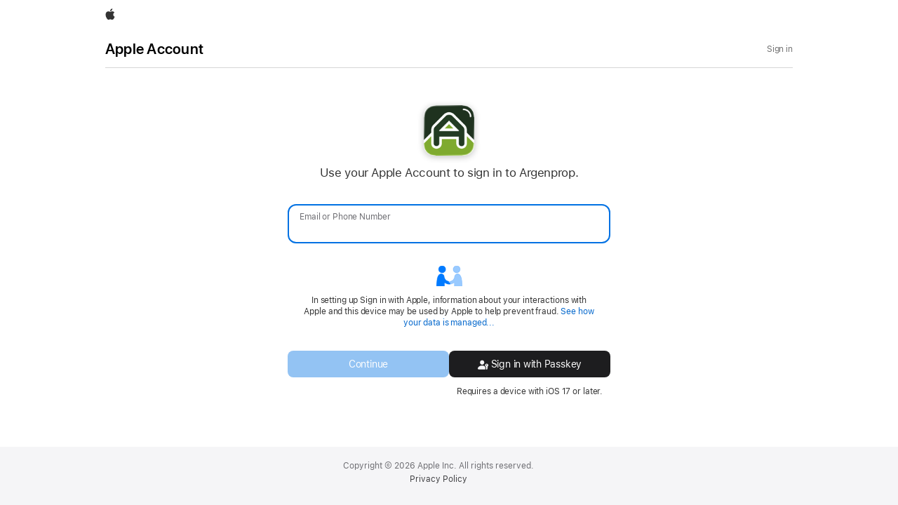

--- FILE ---
content_type: text/html;charset=UTF-8
request_url: https://appleid.apple.com/auth/authorize?client_id=com.agea.argenpropweb&response_type=code%20id_token&response_mode=form_post&scope=name%20email&state=aHR0cHM6Ly9jb3VudHJpZXMuYXJnZW5wcm9wLmNvbS9wYXJ0aWRvLWVzdGViYW4tZWNoZXZlcnJpYS1yZWdpb24tem9uYS1zdXI=&redirect_uri=https%3A%2F%2Fwww.argenprop.com%2Fauth%2Fapplecallback
body_size: 25335
content:









































    
    
        
    





















    










<!DOCTYPE html>

    
    
        <html dir="ltr" data-rtl="false" lang="en">
    

<head>

    
    
        <title>Sign in to Apple Account</title>
    


    <meta name="robots" content="noindex">
    <meta name="referrer" content="strict-origin-when-cross-origin">
    <meta name="viewport" content="width=device-width, initial-scale=1, maximum-scale=1">
    <link rel="shortcut icon" type="image/x-icon" href="https://appleid.cdn-apple.com/appleauth/static/bin/cb3460663665/images/favicon.ico">
    <link rel="stylesheet" href="//www.apple.com/wss/fonts?family=Myriad+Set+Pro&v=2" type="text/css"/>
    
        
            



    
    
    
    
    
    
    

<link rel="stylesheet"  href="https://www.apple.com/wss/fonts?families=SF+Pro,v3|SF+Pro+Icons,v3" type="text/css"/>


        
    

    
    <noscript>
        <meta http-equiv="Refresh" content="0; URL=/appleauth/noscript"/>
    </noscript>
    
        
<link rel="stylesheet" href="https://appleid.cdn-apple.com/appleauth/static/module-assets/home-9d50683495f076124785.css"/>
    
    
        
        
            
                
                    
                        
                        
                            <link rel="stylesheet" type="text/css" media="screen" href="https://appleid.cdn-apple.com/appleauth/static/cssj/1451873101/profile/app.css" />

                        
                    
                
                
                
                
            

        
    
    














    
    
        

  
  
    <link rel="stylesheet" href="https://www.apple.com/api-www/global-elements/global-header/v1/assets/globalheader.css">
    <script type="text/stache" id="globalNav">
      
      <div id="globalheader"><nav id="globalnav" lang="en-US" dir="ltr" aria-label="Global" data-analytics-element-engagement-start="globalnav:onFlyoutOpen" data-analytics-element-engagement-end="globalnav:onFlyoutClose" data-store-api="https://www.apple.com/[storefront]/shop/bag/status" data-analytics-activitymap-region-id="global nav" data-analytics-region="global nav" class="globalnav no-js   "><div class="globalnav-content"><div class="globalnav-item globalnav-menuback"><button class="globalnav-menuback-button" aria-label="Main menu"><span class="globalnav-chevron-icon"><svg height="48" viewBox="0 0 9 48" width="9" xmlns="http://www.w3.org/2000/svg"><path d="m1.5618 24.0621 6.5581-6.4238c.2368-.2319.2407-.6118.0088-.8486-.2324-.2373-.6123-.2407-.8486-.0088l-7 6.8569c-.1157.1138-.1807.2695-.1802.4316.001.1621.0674.3174.1846.4297l7 6.7241c.1162.1118.2661.1675.4155.1675.1577 0 .3149-.062.4326-.1846.2295-.2388.2222-.6187-.0171-.8481z"/></svg></span></button></div><ul id="globalnav-list" class="globalnav-list"><li data-analytics-element-engagement="globalnav hover - apple" class="
				globalnav-item
				globalnav-item-apple
				
				
			"><a href="https://www.apple.com/" data-globalnav-item-name="apple" data-analytics-title="apple home" aria-label="Apple" class="globalnav-link globalnav-link-apple"><span class="globalnav-image-regular globalnav-link-image"><svg height="44" viewBox="0 0 14 44" width="14" xmlns="http://www.w3.org/2000/svg"><path d="m13.0729 17.6825a3.61 3.61 0 0 0 -1.7248 3.0365 3.5132 3.5132 0 0 0 2.1379 3.2223 8.394 8.394 0 0 1 -1.0948 2.2618c-.6816.9812-1.3943 1.9623-2.4787 1.9623s-1.3633-.63-2.613-.63c-1.2187 0-1.6525.6507-2.644.6507s-1.6834-.9089-2.4787-2.0243a9.7842 9.7842 0 0 1 -1.6628-5.2776c0-3.0984 2.014-4.7405 3.9969-4.7405 1.0535 0 1.9314.6919 2.5924.6919.63 0 1.6112-.7333 2.8092-.7333a3.7579 3.7579 0 0 1 3.1604 1.5802zm-3.7284-2.8918a3.5615 3.5615 0 0 0 .8469-2.22 1.5353 1.5353 0 0 0 -.031-.32 3.5686 3.5686 0 0 0 -2.3445 1.2084 3.4629 3.4629 0 0 0 -.8779 2.1585 1.419 1.419 0 0 0 .031.2892 1.19 1.19 0 0 0 .2169.0207 3.0935 3.0935 0 0 0 2.1586-1.1368z"/></svg></span><span class="globalnav-image-compact globalnav-link-image"><svg height="48" viewBox="0 0 17 48" width="17" xmlns="http://www.w3.org/2000/svg"><path d="m15.5752 19.0792a4.2055 4.2055 0 0 0 -2.01 3.5376 4.0931 4.0931 0 0 0 2.4908 3.7542 9.7779 9.7779 0 0 1 -1.2755 2.6351c-.7941 1.1431-1.6244 2.2862-2.8878 2.2862s-1.5883-.734-3.0443-.734c-1.42 0-1.9252.7581-3.08.7581s-1.9611-1.0589-2.8876-2.3584a11.3987 11.3987 0 0 1 -1.9373-6.1487c0-3.61 2.3464-5.523 4.6566-5.523 1.2274 0 2.25.8062 3.02.8062.734 0 1.8771-.8543 3.2729-.8543a4.3778 4.3778 0 0 1 3.6822 1.841zm-6.8586-2.0456a1.3865 1.3865 0 0 1 -.2527-.024 1.6557 1.6557 0 0 1 -.0361-.337 4.0341 4.0341 0 0 1 1.0228-2.5148 4.1571 4.1571 0 0 1 2.7314-1.4078 1.7815 1.7815 0 0 1 .0361.373 4.1487 4.1487 0 0 1 -.9867 2.587 3.6039 3.6039 0 0 1 -2.5148 1.3236z"/></svg></span><span class="globalnav-link-text">Apple</span></a></li><li class="globalnav-item globalnav-menu" data-topnav-flyout-item="menu" data-topnav-flyout-label="Menu" role="none"><div class="globalnav-flyout" data-topnav-flyout="menu"><div class="globalnav-menu-list"><div data-analytics-element-engagement="globalnav hover - store" class="
				globalnav-item
				globalnav-item-store
				globalnav-item-menu
				
			"><ul class="globalnav-submenu-trigger-group" role="none"></ul></div><div data-analytics-element-engagement="globalnav hover - ipad" class="
				globalnav-item
				globalnav-item-ipad
				globalnav-item-menu
				
			"><ul class="globalnav-submenu-trigger-group" role="none"></ul></div><div data-analytics-element-engagement="globalnav hover - watch" class="
				globalnav-item
				globalnav-item-watch
				globalnav-item-menu
				
			"><ul class="globalnav-submenu-trigger-group" role="none"></ul></div><div data-analytics-element-engagement="globalnav hover - tv-home" class="
				globalnav-item
				globalnav-item-tv-home
				globalnav-item-menu
				
			"><ul class="globalnav-submenu-trigger-group" role="none"></ul></div><div data-analytics-element-engagement="globalnav hover - accessories" class="
				globalnav-item
				globalnav-item-accessories
				globalnav-item-menu
				
			"><ul class="globalnav-submenu-trigger-group" role="none"></ul></div></div></div></li></ul><div class="globalnav-menutrigger"><button id="globalnav-menutrigger-button" class="globalnav-menutrigger-button" aria-controls="globalnav-list" aria-label="Menu" data-topnav-menu-label-open="Menu" data-topnav-menu-label-close="Close" data-topnav-flyout-trigger-compact="menu"><svg width="18" height="18" viewBox="0 0 18 18"><polyline id="globalnav-menutrigger-bread-bottom" class="globalnav-menutrigger-bread globalnav-menutrigger-bread-bottom" fill="none" stroke="currentColor" stroke-width="1.2" stroke-linecap="round" stroke-linejoin="round" points="2 12, 16 12"><animate id="globalnav-anim-menutrigger-bread-bottom-open" attributeName="points" keyTimes="0;0.5;1" dur="0.24s" begin="indefinite" fill="freeze" calcMode="spline" keySplines="0.42, 0, 1, 1;0, 0, 0.58, 1" values=" 2 12, 16 12; 2 9, 16 9; 3.5 15, 15 3.5"></animate><animate id="globalnav-anim-menutrigger-bread-bottom-close" attributeName="points" keyTimes="0;0.5;1" dur="0.24s" begin="indefinite" fill="freeze" calcMode="spline" keySplines="0.42, 0, 1, 1;0, 0, 0.58, 1" values=" 3.5 15, 15 3.5; 2 9, 16 9; 2 12, 16 12"></animate></polyline><polyline id="globalnav-menutrigger-bread-top" class="globalnav-menutrigger-bread globalnav-menutrigger-bread-top" fill="none" stroke="currentColor" stroke-width="1.2" stroke-linecap="round" stroke-linejoin="round" points="2 5, 16 5"><animate id="globalnav-anim-menutrigger-bread-top-open" attributeName="points" keyTimes="0;0.5;1" dur="0.24s" begin="indefinite" fill="freeze" calcMode="spline" keySplines="0.42, 0, 1, 1;0, 0, 0.58, 1" values=" 2 5, 16 5; 2 9, 16 9; 3.5 3.5, 15 15"></animate><animate id="globalnav-anim-menutrigger-bread-top-close" attributeName="points" keyTimes="0;0.5;1" dur="0.24s" begin="indefinite" fill="freeze" calcMode="spline" keySplines="0.42, 0, 1, 1;0, 0, 0.58, 1" values=" 3.5 3.5, 15 15; 2 9, 16 9; 2 5, 16 5"></animate></polyline></svg></button></div></div></nav><div id="globalnav-curtain" class="globalnav-curtain"></div><div id="globalnav-placeholder" class="globalnav-placeholder"></div></div>
      
      
    </script>
    <link rel="stylesheet" type="text/css" href="https://www.apple.com/ac/globalfooter/7/en_US/styles/ac-globalfooter.built.css" />
    <script type="text/stache" id="globalFooter">
        <footer id="ac-globalfooter" class="no-js" lang="en-US" data-analytics-region="global footer" role="contentinfo" aria-labelledby="ac-gf-label">
            <div class="ac-gf-content">
                <h2 class="ac-gf-label" id="ac-gf-label">Apple Footer</h2>
                 <style>#ac-globalfooter .ac-gf-footer-legal-link:last-child  {margin: 3px 0 0 0;} #ac-globalfooter .ac-gf-footer {border-top: none;}</style><section class="ac-gf-footer">
	
	
	<div class="ac-gf-footer-legal">
		<div class="ac-gf-footer-legal-copyright">Copyright © 2026 Apple Inc. All rights reserved.
		</div>
		<div class="ac-gf-footer-legal-links">
			
 <a class="ac-gf-footer-legal-link" href="
https://www.apple.com/legal/privacy/" data-analytics-title="privacy policy">Privacy Policy</a>

			
			
			
			

		</div>
	</div>
</section>

            </div>
        </footer>
        <script type="text/javascript" src="https://www.apple.com/ac/globalfooter/7/en_US/scripts/ac-globalfooter.built.js"></script>
    </script>
  


    

    
        
        
            <script type="text/javascript" src="https://appleid.cdn-apple.com/appleauth/static/jsj/509031700/common-header.js" ></script>

        
    
    
        
            
            
                
                    
                        <script type="text/javascript"
                            src="https://appleid.cdn-apple.com/appleauth/static/jsapi/format-phonenumber/format-phonenumber.js?v=2"></script>
                    
                    
                
            
        
    
</head>
<body class="tk-body">

<div class='content' id="content" style='width: 100%;height: 100%;'>

</div>


    
        
    
    
    
    
    

    
  <script type="text/stache" id="jstache_570314101">
    
          
          
          
          
          
          <div class="graphite-icon {{symbolName}} {{symbolType}}{{#if wrapperClasses}} {{wrapperClasses}}{{/if}}" aria-live="assertive">
    {{#is symbolName "arrow-left-circle"}}
      <svg id="arrowLeftCircle" data-name="arrow-left-circle" xmlns="http://www.w3.org/2000/svg" viewBox="0 0 110 110"><g id="Semibold-M"><path d="M55,106.05A51.33,51.33,0,0,0,106,55,51.32,51.32,0,0,0,55,4a51.05,51.05,0,0,0,0,102.1Zm0-11.47A39.58,39.58,0,1,1,94.6,55,39.45,39.45,0,0,1,55,94.58ZM29.71,55a5.3,5.3,0,0,0,1.8,4L48.16,75.14a4.32,4.32,0,0,0,3.28,1.32,4.19,4.19,0,0,0,4.24-4.39,4.36,4.36,0,0,0-1.41-3.28l-5.76-5.37-5.18-4,9.77.49H75.7a4.94,4.94,0,0,0,0-9.87H53.1l-9.77.49,5.22-4,5.72-5.37a4.53,4.53,0,0,0,1.41-3.27,4.15,4.15,0,0,0-4.24-4.35,4.32,4.32,0,0,0-3.28,1.32L31.51,51A5.25,5.25,0,0,0,29.71,55Z"/></g></svg>
    {{/is}}

    {{#is symbolName "exclamationmark-triangle-fill"}}
      <svg id="exclamationMark" data-name="exclamationmark-triangle-fill" xmlns="http://www.w3.org/2000/svg" viewBox="0 0 110 110"><g id="Semibold-M"><path d="M16.74,102.19H93.26A12.55,12.55,0,0,0,106.15,89.3,13.1,13.1,0,0,0,104.44,83L66.11,14.4A12.46,12.46,0,0,0,55,7.81,12.61,12.61,0,0,0,43.89,14.4L5.56,83a12.89,12.89,0,0,0-1.71,6.3A12.55,12.55,0,0,0,16.74,102.19ZM55.07,67.91c-3.17,0-5-1.75-5.12-4.93l-.74-22.7c-.14-3.37,2.25-5.67,5.81-5.67s6,2.35,5.81,5.72l-.78,22.6C60,66.21,58.15,67.91,55.07,67.91Zm0,17.24c-3.61,0-6.49-2.39-6.49-5.86s2.88-5.91,6.49-5.91,6.45,2.45,6.45,5.91S58.64,85.15,55.07,85.15Z"/></g></svg>
    {{/is}}

    {{#is symbolName "checkmark"}}
      <svg id="checkmark" data-name="checkmark" xmlns="http://www.w3.org/2000/svg" viewBox="0 0 110 110"><g id="Bold-M"><path d="M45.09,98.63a9.05,9.05,0,0,0,8-4L98.51,25.29a10.28,10.28,0,0,0,1.85-5.67,8.15,8.15,0,0,0-8.49-8.25c-3.33,0-5.42,1.22-7.48,4.4l-39.5,62.3-20-24.56a8,8,0,0,0-6.74-3.22,8.13,8.13,0,0,0-8.49,8.3,8.6,8.6,0,0,0,2.49,6.1L37.32,95A9.52,9.52,0,0,0,45.09,98.63Z"/></g></svg>
    {{/is}}

    {{#is symbolName "exclamationmark-circle-fill"}}
      <svg id="exclamationmark-circle-fill" data-name="exclamationmark-circle-fill" xmlns="http://www.w3.org/2000/svg" viewBox="0 0 110 110"><g id="Semibold-M"><path d="M55,106.05A51.33,51.33,0,0,0,106,55,51.32,51.32,0,0,0,55,4a51.05,51.05,0,0,0,0,102.1Zm0-43.26c-3.17,0-5-1.76-5.13-4.93l-.73-22.71C49,31.83,51.39,29.49,55,29.49s6,2.34,5.86,5.71L60,57.81C59.88,61.08,58.08,62.79,55,62.79ZM55,80c-3.61,0-6.49-2.39-6.49-5.86s2.88-5.9,6.49-5.9,6.45,2.44,6.45,5.9S58.56,80,55,80Z"/></g></svg>
    {{/is}}

    {{#is symbolName "arrow-left-circle-fill"}}
      <svg version="1.1" id="Layer_1" xmlns="http://www.w3.org/2000/svg" viewBox="0 0 112 112"><g id="Regular-M" transform="matrix(1 0 0 1 1391.3 1126)"><path d="M-1335.30029-1020.19531c27.24609,0,49.80518-22.55859,49.80518-49.80469
        c0-27.19727-22.60779-49.80469-49.854-49.80469c-27.19727,0-49.75586,22.60742-49.75586,49.80469
        C-1385.10498-1042.75391-1362.49744-1020.19531-1335.30029-1020.19531z M-1363.76709-1070.04883
        c0-1.17188,0.39075-2.14844,1.5625-3.27148l18.70117-18.70117c0.73242-0.73242,1.70911-1.12305,2.88098-1.12305
        c2.29492,0,4.10144,1.75781,4.10144,4.05273c0,1.17188-0.58582,2.24609-1.26941,2.92969l-6.88489,6.83594l-6.5918,5.56641
        l11.71887-0.48828h28.61328c2.44141,0,4.15027,1.75781,4.15027,4.19922s-1.66016,4.19922-4.15027,4.19922h-28.61328
        l-11.7677-0.43945l6.64062,5.61523l6.88489,6.73828c0.7323,0.73242,1.26941,1.75781,1.26941,2.97852
        c0,2.29492-1.80652,4.05273-4.10144,4.05273c-1.17188,0-2.14856-0.48828-2.88098-1.17188l-18.70117-18.65234
        C-1363.27881-1067.80273-1363.76709-1068.7793-1363.76709-1070.04883z"/></g></svg>
    {{/is}}

    {{#is symbolName "badge-circle-fill"}}
      <svg id="badge_circle_filled" data-name="badge_circle_filled" xmlns="http://www.w3.org/2000/svg" viewBox="0 0 64 64">
        <path d="M29.929896,59.9213121 C46.2189361,59.9213121 59.8517361,46.2884801 59.8517361,29.99944 C59.8517361,13.67128 46.2189361,0.0776000001 29.890856,0.0776000001 C13.562696,0.0776000001 0.00800000001,13.67128 0.00800000001,29.99944 C0.00800000001,46.2884801 13.601736,59.9213121 29.929896,59.9213121 Z" transform="translate(2 2)"/>
      </svg>
    {{/is}}
    {{#is symbolName "plus"}}
      <svg id="plus" data-name="plus" xmlns="http://www.w3.org/2000/svg" viewBox="0 0 64 64">
        <path d="M0.0955555557,29.9994075 C0.0955555557,31.7717038 1.57844445,33.2184445 3.3145926,33.2184445 L26.715926,33.2184445 L26.715926,56.6197734 C26.715926,58.3558816 28.1626667,59.8388149 29.934963,59.8388149 C31.7072593,59.8388149 33.1901482,58.3558816 33.1901482,56.6197734 L33.1901482,33.2184445 L56.5553334,33.2184445 C58.2914075,33.2184445 59.7743705,31.7717038 59.7743705,29.9994075 C59.7743705,28.2271112 58.2914075,26.7442223 56.5553334,26.7442223 L33.1901482,26.7442223 L33.1901482,3.37903704 C33.1901482,1.64288889 31.7072593,0.16 29.934963,0.16 C28.1626667,0.16 26.715926,1.64288889 26.715926,3.37903704 L26.715926,26.7442223 L3.3145926,26.7442223 C1.57844445,26.7442223 0.0955555557,28.2271112 0.0955555557,29.9994075 Z" transform="translate(2 2)"/>
      </svg>
    {{/is}}
    {{#is symbolName "minus"}}
      <svg id="minus" data-name="minus" xmlns="http://www.w3.org/2000/svg" class="icon" viewBox="0 0 64 64">
        <path d="M3.3145926,6.62392594 L56.5553334,6.62392594 C58.2914075,6.62392594 59.7743705,5.14096297 59.7743705,3.36866667 C59.7743705,1.59637037 58.2914075,0.14962963 56.5553334,0.14962963 L3.3145926,0.14962963 C1.57844445,0.14962963 0.0955555557,1.59637037 0.0955555557,3.36866667 C0.0955555557,5.14096297 1.57844445,6.62392594 3.3145926,6.62392594 Z" transform="translate(2 28.667)"/>
      </svg>
    {{/is}}
    {{#is symbolName "help"}}
      <svg id="help" data-name="help" xmlns="http://www.w3.org/2000/svg" class="icon" viewBox="0 0 64 64">
        <path d="M15.9854681,42.4905958 C18.1671702,42.4905958 19.1645107,40.9945533 19.1645107,38.9998724 L19.1645107,37.9401703 C19.2268085,33.826149 20.6916383,32.1120001 25.6783405,28.6836383 C31.0390852,25.0682554 34.4362341,20.8919362 34.4362341,14.8766809 C34.4362341,5.52663831 26.8315532,0.165957447 17.3567873,0.165957447 C10.3131064,0.165957447 4.14204256,3.50080852 1.49285107,9.51600002 C0.838340427,10.9808298 0.557872341,12.4145107 0.557872341,13.5988724 C0.557872341,15.375383 1.5863617,16.6220426 3.48753192,16.6220426 C5.07702129,16.6220426 6.13672341,15.6870639 6.60421278,14.1598724 C8.19376597,8.23812767 12.120766,5.99412767 17.138617,5.99412767 C23.2161703,5.99412767 27.9847022,9.42248938 27.9847022,14.8455319 C27.9847022,19.302383 25.2108511,21.795766 21.2214894,24.600766 C16.3282979,27.9979788 12.7441277,31.6445107 12.7441277,37.1298511 L12.7441277,39.093383 C12.7441277,41.0880639 13.8349787,42.4905958 15.9854681,42.4905958 Z M15.9854681,59.5388299 C18.4787873,59.5388299 20.4423192,57.5441746 20.4423192,55.1131533 C20.4423192,52.6509716 18.4787873,50.6874575 15.9854681,50.6874575 C13.5544468,50.6874575 11.559766,52.6509716 11.559766,55.1131533 C11.559766,57.5441746 13.5544468,59.5388299 15.9854681,59.5388299 Z" transform="translate(14.766 2)"/>
      </svg>
    {{/is}}
    {{#is symbolName "lock-fill"}}
      <svg id="lock_fill" data-name="lock_fill" class="icon" viewBox="0 0 64 64" version="1.1" xmlns="http://www.w3.org/2000/svg">
        <g transform="matrix(1 0 0 1 80.70993408203117 114.2724609375)">
          <path d="M30.8971 11.3277L75.5987 11.3277C82.7683 11.3277 86.5689 7.44371 86.5689-0.285611L86.5689-33.8799C86.5689-41.568 82.7683-45.452 75.5987-45.452L30.8971-45.452C23.7381-45.452 19.9375-41.568 19.9375-33.8799L19.9375-0.285611C19.9375 7.44371 23.7381 11.3277 30.8971 11.3277ZM28.5164-41.7016L36.2358-41.7016L36.2358-58.1657C36.2358-70.506 44.1294-77.0264 53.2273-77.0264C62.3559-77.0264 70.3118-70.506 70.3118-58.1657L70.3118-41.7016L78.0311-41.7016L78.0311-57.1622C78.0311-75.51 66.0249-84.3623 53.2273-84.3623C40.4709-84.3623 28.5164-75.51 28.5164-57.1622Z" />
        </g>
      </svg>
    {{/is}}
</div>

        
  </script>
  
  <script type="text/stache" id="jstache_1381419984">
    
          
          
          
          
          
          


{{#if showSwpOption}}
  {{#if swpOptionAsDefault}}
    {{> swpContainerTemplateID}}
 {{else}}
    <div class="form-row swp-account-name">
         <label class="sr-only form-cell form-label" for="account_name_text_field">{{locMessage 'web.default.signInLabel'}}</label>
        <div class="form-cell">
          <div class='swp-form-cell-wrapper'>
               {{> swpContainerTemplateID}}
          </div>
        </div>
      </div>
 {{/if}}
{{/if}}

        
  </script>
  
  <script type="text/stache" id="jstache_1352270388">
    
          
          
          
          
          
          
<div style='{{#if swpOptionAsDefault}}{{#if useSasskit7}}height:114px;{{else}}height:90px;{{/if}}{{/if}}' class="{{#if errorMessage}}is-error{{/if}} fade-in fade-out"> 
  <div class='swp-option' style=''>
    <div style='position:relative;flex-grow: 1;'>
      <div class="loading-wrapper" style="position: absolute;top: 50%;left: -20px;">
        {{#if showSwpLoadingSpinner}}
          <idms-spinner anchor-element=".spin-anchor" show="{showSwpLoadingSpinner}"></idms-spinner>
          <div class="spin-anchor"></div>
        {{/if}}
      </div>
      <button {{#if showSwpLoadingSpinner}} disabled {{/if}} id="continue-password" style="display:inline; width:100%;box-sizing: border-box;"  ($click)="usePassword()" class="{{#if useSasskit7}}button-secondary-alpha{{else}}button-secondary{{/if}} button-block tk-subbody button button-rounded-rectangle">
        Continue with Password
      </button>  
    </div> 
    <div style='text-align:center;flex-grow: 1;'> 
      <button  {{#if showSwpLoadingSpinner}} disabled {{/if}} style="display: flex;align-items: center;column-gap: 5px;width: 100%;box-sizing: border-box;justify-content: center;" id="swp" ($click)="signInWithKey()" class="{{#if useSasskit7}}button-secondary-alpha{{else}}button-secondary{{/if}} button-block button-rounded-rectangle tk-subbody button">
        <i aria-hidden="true" class="shared-icon no-flip iphone-icon"></i>
        {{#if isMacOrIos}}
          Sign in with Passkey
        {{else}}
          Sign in with iPhone
        {{/if}}
      </button> 
      <div class="tk-caption" style='margin-top: 5px;'>
     {{#switch osPlatform}}
      {{#case "ios"}}
        Requires iOS 17 or macOS Sonoma or later.
      {{/case}}
      {{#case "mac os"}}
        {{#if isSafari }}
          Requires macOS Sonoma or iOS 17 or later.
        {{else}}
          Requires a device with iOS 17 or later.
        {{/if}}
      {{/case}}
      {{#default}}
        Requires a device with iOS 17 or later.
      {{/default}}
     {{/switch}}
     </div>
      
      
    </div>
  </div>
  
    <div style="height:22px; text-align:center;position:relative;">
    
    {{#if errorMessage}}
    <div style="position:absolute;top:3px;text-align: center;width: 100%;">
      <idms-error
        {error-message}="errorMessage"
        error-type="standards"
                    
      ></idms-error>  
      {{/if}}
    </div>
    <div>

  
</div>

        
  </script>
  
  <script type="text/stache" id="jstache_527586407">
    
          
          
          
          
          
          <div class="phones fade-in">
    {{^or showHelpDialog showNoIforgotHelpDialog}}
      <div>
        <app-title>
            Verify Your Identity
        </app-title>
        {{^is mode "inline"}}
            {{#errorMessage}}
                <div class="pop-container error" tabindex="-1" role="tooltip">
                    <div class="error pop-top">
                        {{errorMessage}}
                    </div>
                </div>
            {{/errorMessage}}
        {{/is}}
        <div class="phones-list container si-field-container si-phone-container {{#isSendCodeLocked}}disable{{/isSendCodeLocked}} {{#hideChev}}hide-chev{{/hideChev}}"
             role="list" aria-describedby="pickerInfo">
            {{#phones}}
                <div role="button" aria-describedby="deviceInfo{{id}}" tabindex="0"
                     class="ax-outline row  no-gutter si-phone-row {{#selected}}row-selected{{/selected}} {{#disable}}disable{{/disable}}"
                     phone-id="{{id}}">
                    <div class="si-pointer">
                    <div class="column large-9 small-9 si-phone-desc">
                        <div aria-hidden="true"
                             class="si-phone-name force-ltr {{^lastUsedPushModeText}}not-used{{/lastUsedPushModeText}}">{{obfuscatedNumber}}</div>
                        {{#lastUsedPushModeText}}
                            <div class="si-last-mode tk-subbody">{{lastUsedPushModeText}}</div>
                        {{/lastUsedPushModeText}}
                    </div>
                    <div aria-hidden="true" class="column large-3 small-3 si-phone-arrow">
                        <div class="img arrow" data-id="{{id}}">
                            <i aria-hidden="true" class="shared-icon icon_right_chevron"></i>
                        </div>
                    </div>
                    <span class="sr-only" id="deviceInfo{{id}}">
                        number ending with {{lastTwoDigits}}
                    </span>
                    <div class="si-focus-outline"></div>
                </div>
                </div>
            {{/phones}}
        </div>
        {{#is mode "inline"}}
            {{#errorMessage}}
                <div class="pop-container error" tabindex="-1" role="tooltip">
                    <div class="error pop-bottom">
                        {{errorMessage}}
                    </div>
                </div>
            {{/errorMessage}}
        {{/is}}
        <div class="si-info">
            <p id="pickerInfo">
                Choose a phone number to receive your verification code.
            </p>
            {{#if suppressIforgot}}
            <a class="si-link ax-outline tk-subbody lite-theme-override" id="suppressIforgot" ($click)="suppressIforgotDialog(%event)" aria-describedby="useNeedHelpInfo">
                Don’t have access to these phone numbers?
            </a>
            {{else}}
                {{#if recoveryNotAvailableLink}}
                    <a class="si-link ax-outline tk-subbody lite-theme-override" id="recovery-not-available"
                        ($click)="recoveryNotAvailableClick(%event)" href={{dialog.moreVerificationOptions.links.recovery}}  aria-describedby="open-help">
                        Don’t have access to these phone numbers?
                    </a>
                {{else}}
                    <a class="si-link ax-outline tk-subbody lite-theme-override sk-icon sk-icon-after sk-icon-chevronright" id="need-help-link"
                        ($click)="accRecoveryClick(%event)" href={{dialog.moreVerificationOptions.links.recovery}} target="_blank"  aria-describedby="open-help">
                        Don’t have access to these phone numbers?
                        <span class="sr-only">{{locMessage "web.auth.oauth2.open.in.new.window.sr.only"}}</span>               
                    </a>
                {{/if}}

            {{/if}}

        </div>
      </div>
    {{/or}}

    {{#showHelpDialog}}
         <app-dialog heading="{dialog.moreVerificationOptions.title}"
                     show-apple-logo="{dialog.moreVerificationOptions.showAppleLogo}"
                     theme="{dialog.moreVerificationOptions.theme}"
                     title-align="{dialog.moreVerificationOptions.titleAlign}"
                     body-align="{dialog.moreVerificationOptions.bodyAlign}"
                     btn-opts="{dialog.moreVerificationOptions.btnOpts}"
                     {dialog-click}="@dialogClick"
                     {acc-recovery-click}="@accRecoveryClick">
             <div class="more-veify-opts-dialog-body">
                 <div class="section">
                     <p class="fat">
                         Devices offline or not receiving verification code?
                     </p>
                     <p class="thin">
                         Use the code generator on your trusted device. <a href="{{dialog.moreVerificationOptions.links.learnHow}}" class="click-handle ax-outline" target="_blank">Learn how<i class="icon icon_right_chevron"></i></a>
                     </p>
                 </div>
                 <div class="section">
                     <p class="fat">
                         Don’t have access to your trusted devices or phone number?
                     </p>
                     <div class="thin">
                          If you have a recovery key, you can use it to sign in to your account <a href="{{twoFactorVerificationSupportUrl}}" class="click-handle ax-outline" target="_blank">Learn how<i class="icon icon_right_chevron"></i></a>
                    </div>

                </div>
                <div class="section info hide">
                    <p class="text">
                        Account recovery may take a few days or longer, depending on the information you can provide to verify your identity. <a href="{{dialog.moreVerificationOptions.links.disclaimer}}" class="click-handle ax-outline" target="_blank">Learn More<i class="icon icon_right_chevron"></i></a>
                    </p>
                </div>
            </div>
        </app-dialog>
    {{/showHelpDialog}}
    {{#showNoIforgotHelpDialog}}
        <app-dialog heading="{dialog.noIforgotOptions.title}"
                    show-apple-logo="{dialog.noIforgotOptions.showAppleLogo}"
                    theme="{dialog.noIforgotOptions.theme}"
                    title-align="{dialog.noIforgotOptions.titleAlign}"
                    body-align="{dialog.noIforgotOptions.bodyAlign}"
                    btn-opts="{dialog.noIforgotOptions.btnOpts}"
                    {dialog-click}="@dialogClick"
                    >
            <div class="more-veify-opts-dialog-body">
                <div class="section">
                    Contact your organization’s Administrator or Manager and ask them to reset the password for your Managed Apple Account.
                </div>
            </div>
        </app-dialog>
    {{/showNoIforgotHelpDialog}}

</div>

        
  </script>
  
  <script type="text/stache" id="jstache_1491168329">
    
          
          
          
          
          
          <div class="verify-phone fade-in {{#if isRepair}}hide{{/if}}">
    {{#is dialogType "verification"}}
        {{^or showHelpDialog showNoIforgotHelpDialog}}
            <div>
                <app-title>
                    {{#is authType 'restricted'}}
                      Enter verification code
                    {{else}}
                      Two-Factor Authentication
                    {{/is}}

                </app-title>
                {{^is mode "inline"}}
                    {{#if errorMessage}}
                        <div class="pop-container error tk-subbody" tabindex="-1" role="tooltip">
                            <div class="error pop-top">{{errorMessage}}</div>
                        </div>
                    {{/if}}
                {{/is}}
                <div class="sec-code-wrapper">
                    <security-code  length="{codeLength}"
                                    type="tel"
                                    {{^is authType 'restricted'}} split="true" {{/is}}
                                    localised-digit="{{localisedDigit}}"
                                    error-message="{{errorMessage}}"
                                    sr-context="Enter verification code. On entering code in the input fields, the focus will automatically move on to the next input fields. After entering the verification code, the page gets updated automatically."
                    ></security-code>
                </div>
                 {{#is mode "inline"}}
                    {{#if errorMessage}}
                        <div class="pop-container error tk-subbody" tabindex="-1" role="tooltip">
                            <div class="error pop-bottom">{{errorMessage}}</div>
                        </div>
                    {{/if}}
                {{/is}}
                {{#str_eq usedPushMode "sms"}}
                <div class="si-info">
                    <p>
                        A message with a verification code has been sent to <span class="displayName force-ltr">{{codeSentToPhoneNumber}}</span>. Enter the code to continue.
                    </p>
                </div>
                {{/str_eq}}
                {{#str_eq usedPushMode "voice"}}
                        <div class="si-info">
                            <p>
                                A phone call with a verification code has been made to <span class="displayName">{{codeSentToPhoneNumber}}</span>. Enter it above to complete sign in.
                            </p>
                        </div>
                {{/str_eq}}
                {{#if hasMoreThanOneTrustedPhoneNumbers}}
                  {{^or showSpinnerFor.verifyingCode showSpinnerFor.sendingCode}}
                    <div class="links">
                        <button class="button-link si-link ax-outline use-diff-phone tk-subbody lite-theme-override" id="use-diff-ph" href="#">
                          Use different phone number
                        </button>
                        <button class="button-link si-link ax-outline tk-subbody lite-theme-override link-separator other-option-popover-link" id="other-opts" href="#" aria-haspopup="dialog" 
                            aria-expanded="{{#if showAlternateOptions}}true{{else}}false{{/if}}"
                        >
                            Other options
                        </button>
                    </div>
                  {{/or}}
                {{else}}
                  {{^or showSpinnerFor.verifyingCode showSpinnerFor.sendingCode}}
                    <button aria-haspopup="dialog" class="button-link si-link ax-outline tk-subbody lite-theme-override other-option-popover-link"
                       id="didnt-get-code" href="#">
                        Didn’t get a verification code?
                    </button>
                  {{/or}}
                {{/if}}
                {{#is authType "restricted"}}
                    {{#if btnList.supportPin.btnText}}
                        <div class="text-center">
                          <button class="support-pin" {{#if btnList.supportPin.isDisabled}}disabled{{/if}} ($click)="btnList.supportPin.clickHandler()">
                            <span class="shared-icon icon_handset_circle no-flip lite-theme-override" aria-hidden="true"></span>
                            <a class="tk-subbody lite-theme-override">{{btnList.supportPin.btnText}}</a>
                          </button>
                        </div>
                    {{/if}}
                {{/is}}
                <div class="spinner-container verifying-code" id="verifying-code"></div>
                {{#if showSpinnerFor.verifyingCode}}
                    <div class="verifying-code-text thin">
                        Verifying…
                    </div>
                {{/if}}
                <div class="spinner-container sending-code" id="sending-code"></div>
                {{#if showSpinnerFor.sendingCode}}
                    <div class="sending-code-text thin">
                        Sending code…
                    </div>
                {{/if}}
                {{#if showAlternateOptions}}
                  {{^or showSpinnerFor.verifyingCode showSpinnerFor.sendingCode}}
                    <other-options-popover {(show-alternate-options)}="showAlternateOptions" anchor-element=".other-option-popover-link">
                    <div class="pop-container hsa2-no-code{{#if hasMoreThanOneTrustedPhoneNumbers}} multiple-phone{{/if}}{{#if showMoreInformationDialog}} info{{/if}}">
                        <div class="{{#is mode 'inline'}}pop-bottom{{else}}pop-top{{/is}} options {{#if otherOptionsClicked}}move-arrow{{/if}}">
                            <div class="t-row">
                                {{#if showMoreInformationDialog}}
                                  <div class="t-cell">
                                    <div class="need-more-help" id="need-more-help">
                                        <i aria-hidden="true" class="shared-icon no-flip sk-icon sk-icon-infocircle"></i>
                                        <div class="text">
                                            <p class="ax-outline tk-subbody-headline" id="need-help-link"
                                                aria-describedby="useNeedHelpInfo">
                                                Can’t use <span class="displayName">{{codeSentToPhoneNumber}}</span>?
                                            </p>
                                            <p id="needHelpInfo"  class="tk-subbody">
                                                For your security, you must have access to this phone number to sign in.
                                            </p>
                                        </div>
                                    </div>
                                  </div>
                                {{else}}
                                  <div class="t-cell {{#if tooManyCodesSent}}disable{{/if}}">
                                    <div class="try-again show-pointer" id="try-again">
                                        {{#str_eq usedPushMode "sms"}}
                                            <i aria-hidden="true" class="shared-icon no-flip icon_reload"></i>
                                        {{/str_eq}}
                                        {{#str_eq usedPushMode "voice"}}
                                            {{#if showSpinnerFor.calling}}
                                                <i aria-hidden="true" class="shared-icon no-flip icon_reload disable"></i>
                                            {{else}}
                                                <i aria-hidden="true" class="shared-icon no-flip icon_reload"></i>
                                            {{/if}}
                                        {{/str_eq}}
                                        <div class="text">
                                            {{#str_eq usedPushMode "sms"}}
                                                <button class="si-link link ax-outline tk-subbody-headline" id="try-again-link" href="#"
                                                   aria-describedby="useTryAgainSMSInfo">
                                                    Resend Code
                                                </button>

                                                <p id="useTryAgainSMSInfo"  class="tk-subbody">
                                                    Get a new verification code.
                                                </p>
                                            {{/str_eq}}
                                            {{#str_eq usedPushMode "voice"}}
                                                {{#if showSpinnerFor.calling}}
                                                    <span class="disable">
                                                            Calling…
                                                        </span>
                                                {{else}}
                                                    <button class="si-link link ax-outline tk-subbody-headline" id="try-again-link" href="#"
                                                       aria-describedby="useTryAgainCallInfo">
                                                        Call Me Again
                                                    </button>
                                                {{/if}}
                                                <p id="useTryAgainCallInfo"  class="tk-subbody">
                                                    Get a phone call with a new code.
                                                </p>
                                            {{/str_eq}}
                                        </div>
                                    </div>
                                </div>
                                <div class="t-cell {{#if tooManyCodesSent}}disable{{/if}}">
                                    {{#str_eq usedPushMode "sms"}}
                                        <div class="call-me show-pointer" id="call-me">
                                            <i aria-hidden="true" class="shared-icon no-flip icon_handset"></i>

                                            <div class="text">
                                                <button class="si-link link ax-outline tk-subbody-headline" id="call-me-link" href="#"
                                                   aria-describedby="callMeInfo">
                                                    Call Me
                                                </button>

                                                <p id="callMeInfo"  class="tk-subbody">
                                                    Get a phone call with a code.
                                                </p>
                                            </div>
                                        </div>
                                    {{/str_eq}}
                                    {{#str_eq usedPushMode "voice"}}
                                        <div class="sms-me show-pointer" id="sms-me">
                                            <i aria-hidden="true" class="shared-icon no-flip icon_SMS3"></i>

                                            <div class="text">
                                                <button class="si-link link ax-outline tk-subbody-headline" id="sms-me-link" href="#"
                                                   aria-describedby="sendTextInfo">
                                                    Text Me
                                                </button>

                                                <p id="sendTextInfo"  class="tk-subbody">
                                                    Send a text message with a code.
                                                </p>
                                            </div>
                                        </div>
                                    {{/str_eq}}
                                </div>
                                <div class="t-cell">
                                    <div class="need-help show-pointer" id="need-help">
                                        <i aria-hidden="true" class="shared-icon no-flip sk-icon sk-icon-infocircle"></i>

                                        <div class="text">
                                            {{#if suppressIforgot}}
                                            <a class="si-link link ax-outline tk-subbody-headline" id="need-help-link" ($click)="suppressIforgotDialog(%event)"
                                                aria-describedby="useNeedHelpInfo">
                                                More Options...
                                            </a>
                                            {{/else}}
                                              {{#is authType 'restricted'}}
                                                <a  class="si-link link ax-outline tk-subbody-headline" id="need-help-link" ($click)="moreInformationClick(%event)"
                                                    target="_blank">
                                                  More Information
                                                </a>
                                                <p id="needHelpInfo"  class="tk-subbody">
                                                    Can’t use this number?
                                                </p>
                                              {{else}}
                                                {{#if recoveryNotAvailableLink}}
                                                  <a class="si-link link ax-outline tk-subbody-headline" id="need-help-link" ($click)="recoveryNotAvailableClick(%event)">
                                                    More Options...
                                                  </a>
                                                {{else}}
                                                  <a class="si-link link ax-outline tk-subbody-headline sk-icon sk-icon-after sk-icon-external" id="need-help-link" ($click)="accRecoveryClick(%event)" href="{{dialog.moreVerificationOptions.links.recovery}}"
                                                    target="_blank">
                                                    More Options...<span class="sr-only">{{locMessage "web.auth.oauth2.open.in.new.window.sr.only"}}</span>
                                                  </a>
                                                {{/if}}
                                                <p id="needHelpInfo"  class="tk-subbody">
                                                    Confirm your phone number to get support.
                                                </p>
                                              {{/is}}

                                            {{/if}}
                                        </div>
                                    </div>
                                </div>
                                {{/if}}

                            </div>
                        </div>
                    </div>
                    </other-options-popover>
                  {{/or}}
                {{/if}}
                
                
            </div>
        {{/or}}
        {{#if showHelpDialog}}
            <app-dialog heading="{dialog.moreVerificationOptions.title}"
                        show-apple-logo="{dialog.moreVerificationOptions.showAppleLogo}"
                        theme="{dialog.moreVerificationOptions.theme}"
                        title-align="{dialog.moreVerificationOptions.titleAlign}"
                        body-align="{dialog.moreVerificationOptions.bodyAlign}"
                        btn-opts="{dialog.moreVerificationOptions.btnOpts}"
                        {acc-recovery-click}="@accRecoveryClick"
                        {dialog-click}="@dialogClick"
                        >
                <div class="more-veify-opts-dialog-body">
                    <div class="section">
                        <p class="fat">
                            Devices offline or not receiving verification code?
                        </p>
                        <p class="thin">
                            Use the code generator on your trusted device. <a href="{{dialog.moreVerificationOptions.links.learnHow}}" class="click-handle ax-outline" target="_blank">Learn how<i class="icon icon_right_chevron"></i></a>
                        </p>
                    </div>
                    <div class="section">
                        <p class="fat">
                            Don’t have access to your trusted devices or phone number?
                        </p>
                        <div class="thin">
                            If you have a recovery key, you can use it to sign in to your account <a href="{{twoFactorVerificationSupportUrl}}" class="click-handle ax-outline" target="_blank">Learn how<i class="icon icon_right_chevron"></i></a>
                        </div>
                    </div>
                    <div class="section info hide">
                        <p class="text">
                            Account recovery may take a few days or longer, depending on the information you can provide to verify your identity. <a href="{{dialog.moreVerificationOptions.links.disclaimer}}" class="click-handle ax-outline" target="_blank">Learn More<i class="icon icon_right_chevron"></i></a>
                        </p>
                   </div>
                </div>
            </app-dialog>
        {{/if}}
        {{#if showNoIforgotHelpDialog}}
            <app-dialog heading="{dialog.noIforgotOptions.title}"
                        show-apple-logo="{dialog.noIforgotOptions.showAppleLogo}"
                        theme="{dialog.noIforgotOptions.theme}"
                        title-align="{dialog.noIforgotOptions.titleAlign}"
                        body-align="{dialog.noIforgotOptions.bodyAlign}"
                        btn-opts="{dialog.noIforgotOptions.btnOpts}"
                        {dialog-click}="@dialogClick"
                        >
                <div class="more-veify-opts-dialog-body">
                    <div class="section">
                        Contact your organization’s Administrator or Manager and ask them to reset the phone numbers for your Managed Apple Account.
                    </div>
                </div>
            </app-dialog>
        {{/if}}
    {{else}}
        {{#str_eq dialogType "generatePinDialog"}}
          <app-dialog heading="{generatePinDialog.title}" theme="{dialog.moreVerificationOptions.theme}" title-align="{dialog.titleAlign}" body-align="{dialog.bodyAlign}" {dialog-click}="@dialogClick" {dialog-closed}="@dialogClosed" btn-opts="{generatePinDialog.btnOpts}" classes="temporary-support-pin" {(show)}="showDialog" {(show-spinner)}="showSpinner">
            <p class="form-text end-text">When you contact Apple Support on phone or online, we may ask you for a 4-digit PIN to verify your identity.</p>
          </app-dialog>
        {{/str_eq}}

        {{#str_eq dialogType "supportPinSuccess"}}
          <app-dialog heading="{generateNewPinDialog.title}" theme="{dialog.moreVerificationOptions.theme}" title-align="{dialog.titleAlign}" body-align="{dialog.bodyAlign}" {dialog-click}="@dialogClick" {dialog-closed}="@dialogClosed" btn-opts="{generateNewPinDialog.btnOpts}" classes="temporary-support-pin" {(show)}="showDialog" {(show-spinner)}="showSpinner">
            <p class="form-text">Your Temporary Support PIN is <span class='bold-support-pin'>{{supportPin.PIN}}</span>.</p>
            <p class="form-text end-text">This PIN is valid until {{supportPin.validUntil}}.</p>
          </app-dialog>
        {{/str_eq}}

        {{#str_eq dialogType "couldNotGenerateSupportPin"}}
          <app-dialog heading="{couldNotGenerateSupportPinDialog.title}" theme="{dialog.moreVerificationOptions.theme}" title-align="{dialog.titleAlign}" body-align="{dialog.bodyAlign}" {dialog-click}="@dialogClick" {dialog-closed}="@dialogClosed" btn-opts="{couldNotGenerateSupportPinDialog.btnOpts}" classes="temporary-support-pin " {(show)}="showDialog" {(show-spinner)}="showSpinner">
            <p class="form-text">Your request could not be completed because of an error.</p>
            <p class="form-text end-text">Try again later.</p>
          </app-dialog>
        {{/str_eq}}
    {{/is}}
</div>


        
  </script>
  
  <script type="text/stache" id="jstache_1947113137">
    
          
          
          
          
          
          <div class="verify-device fade-in {{#if isRepair}}hide{{/if}}">
  {{^or showHelpDialog showNoIforgotHelpDialog}}
    <div class="">
        <app-title>
            Two-Factor Authentication
        </app-title>
        {{^is mode "inline"}}
            {{#errorMessage}}
                <div class="pop-container error tk-subbody" tabindex="-1" role="tooltip">
                    <div class="error pop-top">{{errorMessage}}</div>
                </div>
            {{/errorMessage}}
        {{/is}}
        <div class="sec-code-wrapper">
            <security-code length="{codeLength}" split="true" type="tel" localised-digit="{{localisedDigit}}"
                           error-message="{{errorMessage}}"
                           sr-context="Enter verification code. On entering code in the input fields, the focus will automatically move on to the next input fields. After entering the verification code, the page gets updated automatically."></security-code>
        </div>
         {{#is mode "inline"}}
            {{#errorMessage}}
                <div class="pop-container error tk-subbody" tabindex="-1" role="tooltip">
                    <div class="error pop-bottom">{{errorMessage}}</div>
                </div>
            {{/errorMessage}}
        {{/is}}
        <div class="si-info">
            <p>
                A message with a verification code has been sent to your devices. Enter the code to continue.
            </p>
        </div>
        {{^or showSpinnerFor.verifyingCode showNoIforgotHelpDialog}}
        <button class="button-link si-link ax-outline tk-subbody lite-theme-override"
           id="no-trstd-device-pop" href="#" aria-haspopup="dialog"  aria-expanded="{{#if showAlternateOptions}}true{{else}}false{{/if}}">
            Didn’t get a verification code?
        </button>
        {{/or}}
        <div class="spinner-container verifying-code" id="verifying-code"></div>
        {{#showSpinnerFor.verifyingCode}}
            <div class="verifying-code-text thin">
                Verifying…
            </div>
        {{/showSpinnerFor.verifyingCode}}
    </div>
  {{/or}}
    {{^showSpinnerFor.verifyingCode}}
        {{#showHelpDialog}}
            <app-dialog heading="{dialog.moreVerificationOptions.title}"
                        show-apple-logo="{dialog.moreVerificationOptions.showAppleLogo}"
                        theme="{dialog.moreVerificationOptions.theme}"
                        title-align="{dialog.moreVerificationOptions.titleAlign}"
                        body-align="{dialog.moreVerificationOptions.bodyAlign}"
                        btn-opts="{dialog.moreVerificationOptions.btnOpts}"
                        {acc-recovery-click}="@accRecoveryClick"
                        {dialog-click}="@dialogClick"
                        classes="show-help-dialog">
                <div class="more-veify-opts-dialog-body">
                    <div class="section">
                        <p class="fat">
                            Devices offline or not receiving verification code?
                        </p>
                        <p class="thin">
                            Use the code generator on your trusted device. <a href="{{dialog.moreVerificationOptions.links.learnHow}}" class="click-handle ax-outline" target="_blank">Learn how<i class="icon icon_right_chevron"></i></a>
                        </p>
                    </div>
                    <div class="section">
                        <p class="fat">
                            Don’t have access to your trusted devices or phone number?
                        </p>
                        <div class="thin">
                            If you have a recovery key, you can use it to sign in to your account <a href="{{twoFactorVerificationSupportUrl}}" class="click-handle ax-outline" target="_blank">Learn how<i class="icon icon_right_chevron"></i></a>
                        </div>
 
                    </div>
                    <div class="section info hide">
                        <p class="text">
                             Account recovery may take a few days or longer, depending on the information you can provide to verify your identity. <a href="{{dialog.moreVerificationOptions.links.disclaimer}}" class="click-handle ax-outline" target="_blank">Learn More<i class="icon icon_right_chevron"></i></a>
                        </p>
                    </div>
                </div>
            </app-dialog>
        {{/showHelpDialog}}
        {{#showNoIforgotHelpDialog}}
            <app-dialog heading="{dialog.noIforgotOptions.title}"
                        show-apple-logo="{dialog.noIforgotOptions.showAppleLogo}"
                        theme="{dialog.noIforgotOptions.theme}"
                        title-align="{dialog.noIforgotOptions.titleAlign}"
                        body-align="{dialog.noIforgotOptions.bodyAlign}"
                        btn-opts="{dialog.noIforgotOptions.btnOpts}"
                        {dialog-click}="@dialogClick"
                        >
                <div class="more-veify-opts-dialog-body">
                    <div class="section">
                        Contact your organization’s Administrator or Manager and ask them to reset the password for your Managed Apple Account.
                    </div>
                </div>
            </app-dialog>
        {{/showNoIforgotHelpDialog}}
        {{#showAlternateOptions}}
        {{^showSpinnerFor.verifyingCode}}
        <other-options-popover {(show-alternate-options)}="showAlternateOptions" anchor-element="#no-trstd-device-pop">
            <div  class="pop-container hsa2-no-code">
                <div  class="{{#is mode 'inline'}}pop-bottom{{else}}pop-top{{/is}} options">
                    <div class="t-row" >
                        <div class="t-cell {{^allow.resendCode}}disable{{/allow.resendCode}}">
                            <div class="try-again show-pointer" id="try-again">
                                <i aria-hidden="true" class="shared-icon no-flip icon_reload"></i>

                                <div class="text">
                                    <button class="si-link link ax-outline tk-subbody-headline" id="try-again-link" href="#"
                                       aria-describedby="tryAgainInfo">
                                        Resend Code
                                    </button>

                                    <p id="tryAgainInfo" class="tk-subbody">
                                        Get a new verification code.
                                    </p>
                                </div>
                            </div>
                        </div>
                        <div class="t-cell">
                            <div class="use-phone show-pointer {{^allow.sendText}}disable{{/allow.sendText}}" id="use-phone">
                                {{#hasOnlyOneTrustedPhoneNumber}}
                                    {{#str_eq lastUsedPushMode "sms"}}
                                        <i aria-hidden="true" class="shared-icon no-flip icon_SMS3"></i>

                                        <div class="text">
                                            <button class="si-link link ax-outline tk-subbody-headline" id="use-phone-link" href="#"
                                               aria-describedby="usePhoneSMSInfo">
                                                Text Me
                                            </button>

                                            <p id="usePhoneSMSInfo" class="tk-subbody">
                                                Get a text message with a code.
                                            </p>
                                        </div>
                                    {{/str_eq}}
                                    {{#str_eq lastUsedPushMode "voice"}}
                                        <i aria-hidden="true" class="shared-icon no-flip icon_handset"></i>

                                        <div class="text">
                                            <button class="si-link link ax-outline tk-subbody-headline" id="use-phone-link" href="#"
                                                aria-describedby="usePhoneCallInfo">
                                                Call Me
                                            </button>

                                            <p id="usePhoneCallInfo" class="tk-subbody">
                                                Get a phone call with a code.
                                            </p>
                                        </div>
                                    {{/str_eq}}
                                {{/hasOnlyOneTrustedPhoneNumber}}
                                {{^hasOnlyOneTrustedPhoneNumber}}
                                    <i aria-hidden="true" class="shared-icon no-flip icon_device"></i>

                                    <div class="text">
                                        <button class="si-link link ax-outline tk-subbody-headline" id="use-phone-link" href="#"
                                           aria-describedby="usePhoneInfo">
                                            Use Phone Number
                                        </button>

                                        <p id="usePhoneInfo" class="tk-subbody">
                                            Get a text or phone call with a code.
                                        </p>
                                    </div>
                                {{/hasOnlyOneTrustedPhoneNumber}}
                            </div>
                        </div>
                        <div class="t-cell">
                            <div class="need-help show-pointer" id="need-help">
                                <i aria-hidden="true" class="shared-icon no-flip icon_exclamation"></i>

                                <div class="text">
                                    {{#if suppressIforgot}}
                                    <a class="si-link link ax-outline tk-subbody-headline" id="need-help-link" ($click)="suppressIforgotDialog(%event)" aria-describedby="useNeedHelpInfo">
                                        More Options...
                                    </a>
                                    {{/else}}
                                        {{#if recoveryNotAvailableLink}}
                                        <a class="si-link link ax-outline tk-subbody-headline" id="recovery-not-available" ($click)="recoveryNotAvailableClick(%event)"
                                            href={{dialog.moreVerificationOptions.links.recovery}} tabindex="0" aria-describedby="open-help">
                                            More Options...
                                        </a>
                                        {{else}}
                                        <a class="si-link link ax-outline tk-subbody-headline sk-icon sk-icon-after sk-icon-external" id="need-help-link" ($click)="accRecoveryClick(%event)" href="{{dialog.moreVerificationOptions.links.recovery}}"
                                            target="_blank">
                                            More Options...<span class="sr-only">{{locMessage "web.auth.oauth2.open.in.new.window.sr.only"}}</span>
                                        </a>
                                        {{/if}}
                                    {{/if}}

                                    <p id="useNeedHelpInfo" class="tk-subbody">
                                        Confirm your phone number to get support.
                                    </p>
                                </div>
                            </div>
                        </div>
                    </div>
                </div>
            </div>
        </other-options-popover>
            {{/showSpinnerFor.verifyingCode}}
        {{/showAlternateOptions}}
    {{/showSpinnerFor.verifyingCode}}
</div>

        
  </script>
  
  <script type="text/stache" id="jstache_233718467">
    
          
          
          
          
          
          
    <div class='verify-key'>
        <app-title>

            {{#if domErrorMessage}}
                {{#is domErrorMessage "updateBrowser"}}
                    Update your web browser
                {{/is}}
                {{#is domErrorMessage "browserNotSupport"}}
                    This browser doesn’t support security keys

                {{/is}}
               
            {{else}}
                {{#unless isWebAuthnSupported}}
                    Update your web browser
                {{else}}
                    Two-Factor Authentication
                {{/unless}}
            {{/if}}
        </app-title>
        <div class="si-info content {{#if errorMessage}}is-error{{/if}}">

            {{#if domErrorMessage}}
                {{#is domErrorMessage "updateBrowser"}}
                    To sign in with your security key, update this browser to the latest version.
                {{/is}}
                {{#is domErrorMessage "browserNotSupport"}}
                    Try another browser to sign in with your security key.
                {{/is}}
            {{else}}
                {{#unless isWebAuthnSupported}}
                    To sign in with your security key, update this browser to the latest version.
                {{else}}
                    Use a security key to sign to your Apple Account: <b>{{fsaVerification.accountName}}</b> 
                    {{#if errorMessage}}
                        <idms-error
                            {error-message}="errorMessage"
                            error-type="standards"
                        ></idms-error> 
                    {{/if}}
                {{/unless}}
            {{/if}}
        </div>

        {{#is domErrorMessage ''}}
            {{#if isWebAuthnSupported}}
                <button class='button button-primary button-pill' ($click)="doKeyAssertion()">{{locMessage "web.button.text.continue"}}</button>
            {{/if}}
        {{/is}}

        
    </div>



        
  </script>
  
  <script type="text/stache" id="jstache_19243547">
    
          
          
          
          
          
          <div class="hsa2">
    {{#str_eq section "phones"}}
        <phones {two-factor-verification-support-url}="twoFactorVerificationSupportUrl"
                {recovery-available}="recoveryAvailable"
                suppress-iforgot="{suppressIforgot}"></phones>
    {{/str_eq}}
    {{#str_eq section "verifyDevice"}}
        <verify-device {two-factor-verification-support-url}="twoFactorVerificationSupportUrl"
                       {recovery-available}="recoveryAvailable"
                       suppress-iforgot="{suppressIforgot}"></verify-device>
    {{/str_eq}}
    {{#str_eq section "verifyPhone"}}
        <verify-phone suppress-iforgot="{suppressIforgot}"
                      {two-factor-verification-support-url}="twoFactorVerificationSupportUrl"
                      {recovery-available}="recoveryAvailable"
                      code-sent-to-phone="{codeSentToPhone}"
                      last-code-sent-to-phone="{lastCodeSentToPhone}"></verify-phone>
    {{/str_eq}}
    {{#str_eq section "verifyKey"}}
        <verify-key {fsa-verification}="fsaVerification"></verify-key>
    {{/str_eq}}
    {{#str_eq section "trustMyBrowser"}}
        <trust-browser suppress-iforgot="{suppressIforgot}" {suppress-spinner}="suppressCompletionSpinner"></trust-browser>
    {{/str_eq}}
</div>

        
  </script>
  
  <script type="text/stache" id="jstache_1914739319">
    
          
          
          
          
          
          <div class="devices fade-in">
  {{^or showAcccountLockedDialog showNoDevicesNoRKDialog}}
    <div>
        <app-title>
            Verify Your Identity
        </app-title>
       
        {{^is mode "inline"}}
            {{#errorMessage}}
                <div class="pop-container error tk-subbody-headline" tabindex="-1" role="tooltip">
                    <div class="error pop-top">
                        <div class="lengthy-text">
                            {{sanitize errorMessage}}
                        </div>
                    </div>
                </div>
            {{/errorMessage}}
        {{/is}}
        <div class="container si-field-container si-device-container {{#securityCodeLocked}}disable{{/securityCodeLocked}} {{#hideChev}}hide-chev{{/hideChev}}"
             aria-describedby="pickerInfo" role="list">
            {{#devices}}
                <div role="button" tabindex="0"
                     class="ax-outline no-gutter si-device-row {{#selected}}row-selected{{/selected}} {{#disable}}si-row-device-disabled{{/disable}}"
                     aria-describedby="deviceInfo{{id}}" device-id="{{id}}">
                    
                    <div class="si-pointer">
                    <div class="large-2 small-2">
                        <div class="img device-img {{imgCSSClass}}"
                             {{#imgLocation}}style="background-image: url('{{imgLocation}}');"{{/imgLocation}}></div>
                    </div>
                    <div class="large-9 small-9 si-device-desc">
                        {{#str_eq type "fsa2"}}
                            <div aria-hidden="true" class="si-device-name">
                                 Security Key
                            </div>
                            <div class="si-device-meta tk-subbody"
                            data-metrics-click='{"actionDetails": {"actionName":"fsa2Selected" , "spaLocation": "chooseDevice"}, "actionType":"secondFactorAuth", "actionContext":"auth", "userType":"HSA1"}' 
                            >
                              FIDO2
                            </div>
                        {{/str_eq}}
                        {{#str_eq type "fsa1"}}
                            <div aria-hidden="true" class="si-device-name">
                                 Security Key
                            </div>
                            <div class="si-device-meta tk-subbody"
                            data-metrics-click='{"actionDetails": {"actionName":"fsa1Selected" , "spaLocation": "chooseDevice"}, "actionType":"secondFactorAuth", "actionContext":"auth", "userType":"HSA1"}' 
                            >
                              U2F
                            </div>
                        {{/str_eq}}
                        {{#str_eq type "tdo_push"}}
                            <div aria-hidden="true" class="si-device-name">
                                 Sign In with Approved Device
                            </div>
                            <div class="si-device-meta tk-subbody"
                            data-metrics-click='{"actionDetails": {"actionName":"tdoPushSelected" , "spaLocation": "chooseDevice"}, "actionType":"secondFactorAuth", "actionContext":"auth", "userType":"HSA1"}'
                            >
                              Push Notification
                            </div>
                        {{/str_eq}}
                        {{#str_eq type "device"}}
                            <div aria-hidden="true" class="si-device-name">{{name}}</div>
                            <div class="si-device-meta tk-subbody"
                            data-metrics-click='{"actionDetails": {"actionName":"deviceSelected", "spaLocation": "chooseDevice"}, "actionType":"secondFactorAuth", "actionContext":"auth", "userType":"HSA1"}' 
                            >{{modelName}}</div>
                        {{/str_eq}}
                        {{#str_eq type "sms"}}
                          <div class="box-align-desc">
                            <div aria-hidden="true" class="si-device-name">
                                Phone number ending in {{sanitize lastTwoDigitsWithMarkup(this)}}
                            </div>
                          </div>
                            <div class="si-device-meta tk-subbody"
                            data-metrics-click='{"actionDetails": {"actionName":"smsSelected" , "spaLocation": "chooseDevice"}, "actionType":"secondFactorAuth", "actionContext":"auth", "userType":"HSA1"}' 
                            >
                              SMS
                            </div>
                        {{/str_eq}}
                        {{#str_eq type "totp"}}
                            <div aria-hidden="true" class="si-device-name">{{name}}</div>
                            <div class="si-device-meta tk-subbody"
                            data-metrics-click='{"actionDetails": {"actionName":"totpSelected" , "spaLocation": "chooseDevice"}, "actionType":"secondFactorAuth", "actionContext":"auth", "userType":"HSA1"}' 
                            >
                              TOTP
                            </div>
                        {{/str_eq}}
                        {{#str_eq type "virtualDevice"}}
                            <div aria-hidden="true" class="si-device-name">{{name}}</div>
                            <div class="si-device-meta tk-subbody"
                            data-metrics-click='{"actionDetails": {"actionName":"virtualDeviceSelected" , "spaLocation": "chooseDevice"}, "actionType":"secondFactorAuth", "actionContext":"auth", "userType":"HSA1"}' 
                            >{{modelName}}</div>
                        {{/str_eq}}
                    </div>
                    <div class="large-1 small-1 si-device-arrow">
                        <div class="img arrow spinner-container" data-id="{{id}}">
                            {{#if showChevron(type)}}
                                <i class="shared-icon icon_right_chevron"></i>
                            {{/if}}
                            {{#if showDeviceAlertIcon(type)}}
                                <button class="sk-icon sk-icon-after sk-icon-exclamationcircle device-alert-icon"
                                ></button>
                            {{/if}}
                        </div>
                    </div>
                    <span class="sr-only" id="deviceInfo{{id}}">
                        number ending with {{lastTwoDigits}}
                    </span>
                    </div>
                    <div class="si-focus-outline"></div>
                </div>
            {{/devices}}
        </div>
        {{#is mode "inline"}}
            {{#errorMessage}}
                <div class="pop-container error" tabindex="-1" role="tooltip">
                    <div class="error pop-bottom">
                        {{errorMessage}}
                    </div>
                </div>
            {{/errorMessage}}
        {{/is}}
    </div>
  {{/or}}
    <div class="si-container-footer">
      {{^or showAcccountLockedDialog showNoDevicesNoRKDialog}}
        <div id="pickerInfo" class="si-info">
            {{#isAppleIdNeutral}}
                Your account is configured for several multi-factor authentication options.
            {{else}}
                Your Apple Account is protected with two-step verification. Choose a trusted device to receive a verification code.
            {{/isAppleIdNeutral}}
        </div>
      {{/or}}
        
        {{#allowRecoveryKey}}
            {{#if recoveryKeySupported}}
                {{^if recoveryKeyLocked}}
                {{^or showAcccountLockedDialog showNoDevicesNoRKDialog}}
                    <button class="button-caption-link ax-outline si-link tk-subbody {{#hideChev}}disable{{/hideChev}} lite-theme-override"
                    data-metrics-click='{"actionDetails": {"actionName":"verifyByRK", "spaLocation": "chooseDevice"}, "actionType":"secondFactorAuth", "actionContext":"auth", "userType":"HSA1"}' 
                    role="link" id="verify-by-rk" tabindex="0" aria-describedby="verify-by-rk">Can’t access your trusted devices?</button>
                {{/or}}
                {{/if}}
            {{/if}}
            {{^recoveryKeySupported}}
                {{#gotoAID}}
                    <div class="pop-container info" tabindex="-1" role="tooltip">
                        <div class="go-to-aid-info pop-top info-pop-over">
                            <p class="fat">

                            {{#is appleIdLinkTarget "_blank"}}
                                If you cannot access your trusted devices, <a href="{{appleIdUrl}}" class="si-link sk-icon sk-icon-after sk-icon-chevronright tk-body  ax-outline" id="gotoAID" target="{{appleIdLinkTarget}}" tabindex="0" aria-describedby="gotoAID">visit the Apple Account site <span class="sr-only"> Opens in a new window.</span></a> and use Recovery Key to add a trusted device.
                                {{else}}
                                If you cannot access your trusted devices, <a href="{{appleIdUrl}}" class="si-link sk-icon sk-icon-after sk-icon-chevronright tk-body ax-outline" id="gotoAID" target="{{appleIdLinkTarget}}" tabindex="0" aria-describedby="gotoAID">visit the Apple Account site</a> and use Recovery Key to add a trusted device.
                                {{/is}}
                            </p>
                        </div>
                    </div>
                {{/gotoAID}}
                <a class="si-link tk-subbody ax-outline lite-theme-override" href="#"
                id="go-to-appleId" tabindex="0" aria-describedby="go-to-appleId">Can’t access your trusted devices?</a>
            {{/recoveryKeySupported}}
        {{/allowRecoveryKey}}
    </div>
</div>

        
  </script>
  
  <script type="text/stache" id="jstache_2142914204">
    
          
          
          
          
          
          <div class="verify-code fade-in {{#if isRepair}}hide{{/if}}" data-codeLength="6">
    
    <app-title>
        Enter Verification Code
    </app-title>
    {{^is mode "inline"}}
        {{#errorMessage}}
            <div class="pop-container error tk-subbody" tabindex="-1" role="tooltip">
                <div class="error pop-top">{{errorMessage}}</div>
            </div>
        {{/errorMessage}}
    {{/is}}
    <div class="sec-code-wrapper">
        <security-code length="{codeLength}" type="tel" localised-digit="{{localisedDigit}}"
                       error-message="{{errorMessage}}" sr-context='Enter verification code. On entering code in the input fields, the focus will automatically move on to the next input fields. After entering the verification code, the page gets updated automatically.'></security-code>
    </div>
    {{#is mode "inline"}}
        {{#errorMessage}}
            <div class="pop-container error tk-subbody" tabindex="-1" role="tooltip">
                <div class="error pop-bottom">{{errorMessage}}</div>
            </div>
        {{/errorMessage}}
    {{/is}}
    <div class="si-container-footer">
        <div class="si-info">
            {{#displayName}}
                Enter the verification code sent to <span class="displayName">{{displayName}}</span>.
            {{else}}
                Enter the verification code sent to your devices.
            {{/displayName}}
        </div>
        <div class="fixed-h {{#spinnerFor.verifyAndSend}}flex-row{{/spinnerFor.verifyAndSend}}">
            {{^spinnerFor.verifyAndSend}}
                <div class="links">
                    {{#gotoAID}}
                        <div class="pop-container info" tabindex="-1" role="tooltip">
                            <div class="go-to-aid-info pop-top info-pop-over {{^allow.sendNewCode}}tip-center{{/allow.sendNewCode}}">
                                <p class="fat">
                            {{#is appleIdLinkTarget "_blank"}}
                            If you cannot access your trusted devices, <a href="{{appleIdUrl}}" class="si-link sk-icon sk-icon-after sk-icon-chevronright tk-body ax-outline" id="gotoAID" target="{{appleIdLinkTarget}}" tabindex="0" aria-describedby="gotoAID">visit the Apple Account site <span class="sr-only"> Opens in a new window.</span></a> and use Recovery Key to add a trusted device.
                            {{else}}
                            If you cannot access your trusted devices, <a href="{{appleIdUrl}}" class="si-link sk-icon sk-icon-after sk-icon-chevronright tk-body ax-outline" id="gotoAID" target="{{appleIdLinkTarget}}" tabindex="0" aria-describedby="gotoAID">visit the Apple Account site</a> and use Recovery Key to add a trusted device.
                            {{/is}}
                                </p>
                            </div>
                        </div>
                    {{/gotoAID}}
                    {{#allow.sendNewCode}}
                        <div class="send-new-code si-link tk-subbody lite-theme-override">
                            <i class="shared-icon icon_reload"></i>
                            <button class="button-caption-link send-code ax-outline lite-theme-override" 
                            data-metrics-click='{"actionDetails": {"actionName":"resendCode" , "spaLocation": "HSA1VerifyCode"}, "actionType":"secondFactorAuth", "actionContext":"auth", "userType":"HSA1"}' 
                            id="send-new-code">
                                Send a new code
                            </button>
                        </div>
                    {{/allow.sendNewCode}}
                    {{#hasMoreThanOneDevice}}
                        <div class="use-diff-device si-link tk-subbody {{#allow.sendNewCode}} link-separator {{/allow.sendNewCode}}">
                            <button class="button-caption-link ax-outline lite-theme-override"
                            data-metrics-click='{"actionDetails": {"actionName":"useDifferentDevice" , "spaLocation": "HSA1VerifyCode"}, "actionType":"secondFactorAuth", "actionContext":"auth", "userType":"HSA1"}' 
                            id="use-diff-device">
                                Use a different device
                            </button>
                        </div>
                    {{/hasMoreThanOneDevice}}
                    {{^hasMoreThanOneDevice}}
                        {{#allowRecoveryKey}}
                            {{^isRecoveryKeyLocked}}
                                <div class="cant-access-devices si-link tk-subbody {{#allow.sendNewCode}} link-separator {{/allow.sendNewCode}}">
                                    <button class="button-caption-link ax-outline lite-theme-override"
                                    data-metrics-click='{"actionDetails": {"actionName":"cantAccess" , "spaLocation": "HSA1VerifyCode"}, "actionType":"secondFactorAuth", "actionContext":"auth", "userType":"HSA1"}'  
                                    id="cant-access-devices">
                                        Can’t access your trusted devices?
                                    </button>
                                </div>
                            {{/isRecoveryKeyLocked}}
                        {{/allowRecoveryKey}}
                    {{/hasMoreThanOneDevice}}
                </div>
            {{/spinnerFor.verifyAndSend}}
            <div class="spinner-container verifying-spinner" id="verifying"></div>
            {{#spinnerFor.verifyAndSend}}
                <div class="verifying-text">
                    <p class="thin">
                        {{sendingOrVerifyingCodeText}}
                    </p>
                </div>
            {{/spinnerFor.verifyAndSend}}
        </div>
    </div>
</div>




        
  </script>
  
  <script type="text/stache" id="jstache_1894756655">
    
          
          
          
          
          
          <idms-error-wrapper
  {^error-type}="errorType"
  {^idms-error-wrapper-classes}="idmsErrorWrapperClasses"
  {has-errors-and-focus}= "hasErrorsAndFocus"
  {show-error}= "hasErrorsAndFocus"
  {error-message}="errorMessage"
  {disable-all-errors}="disableAllErrors"
  anchor-element="{{#if inputId }}#{{inputId}} {{/if}}"
  {show-graphite-error-indicator}="showGraphiteErrorIndicator"
  {parent-container}="parentContainer">
  <div id="rkWrapper" class="{{#if isSassKit7}}form-textbox {{#if errorMessage}}is-error {{/if}}{{/if}}rk-wrapper{{#if showHelperTooltip}} form-tooltip-textbox-icon-wrapper{{/if}} force-ltr">
    <input class="rk1 {{classes}} {{idmsErrorWrapperClasses}} {{#recoveryKeyLocked}}disable{{/recoveryKeyLocked}} {{#if isSassKit7}}form-textbox-input {{else}}form-textbox {{/if}}force-ltr"
           id="recoveryKey"
           name="recoveryKey"
           type="text"
           maxlength="{{maxLength}}"
           can-field="recoveryKey"
           maxlength="14"
           autocorrect="off"
           autocomplete="off"
           spellcheck="false"
           {{#if errorMessage}}
           aria-invalid="true"
           aria-describedby="recoveryKeyErrorMessage"
           {{/if}}
    />

     {{#if showHelperTooltip}}
       <div class="form-tooltip-wrapper">
         <a href="javascript:void(0)" role="button" class="form-icons form-icons-info19 rk-helper-icon lang-ar-rtl-icon" aria-describedby="form-tooltip-04" ($click)="showHelper()"></a>
         <idms-popover {^@toggle}="showHelper" anchor-element=".form-icons-info19" type="info" max-width="270" float-mode="{{#if isPhone}}bottom{{else}}top{{/if}}">
           <div class="tk-subbody" id="form-tooltip-04" aria-hidden="false">
             {{sanitize recoveryKeyLostInfo}}
           </div>
           </idms-popover>
       </div>
     {{/if}}

    <div class="placeholder">
        <span class="rk">RK-</span>
        <span id="rkPlaceholder" class="rk-placeholder">XXXX-XXXX-XXXX</span>
    </div>
    <p id="recoveryKeyErrorMessage" class="sr-only">{{errorMessage}}</p>

  </div>
</idms-error-wrapper>

        
  </script>
  
  <script type="text/stache" id="jstache_171727774">
    
          
          
          
          
          
          <div class="rk-section fade-in">
    <app-title>
        Enter Recovery Key
    </app-title>
    <div class="rk-container">
        {{^is mode "inline"}}
            {{#errorMessage}}
                <div class="pop-container error tk-subbody" tabindex="-1" role="tooltip">
                    <div class="error pop-top">
                        {{#recoveryKeyLocked}}
                            <p class="thin">
                                You have entered an incorrect Recovery Key too many times. Try again later.
                            </p>
                        {{/recoveryKeyLocked}}

                        {{^recoveryKeyLocked}}
                            <p class="thin">{{errorMessage}}</p>

                            <!--<p class="thin">-->
                                <!--Try again.-->
                            <!--</p>-->
                        {{/recoveryKeyLocked}}
                    </div>
                </div>
            {{/errorMessage}}
        {{/is}}
        <recovery-key recovery-key-locked="{recoveryKeyLocked}" recovery-key="{verifyKey}"
                      is-paste-allowed="{allow.paste}" max-length="{maxLength}" classes="rk2" error-message="{errorMessage}"></recovery-key>
        {{#is mode "inline"}}
            {{#errorMessage}}
                <div class="pop-container error tk-subbody" tabindex="-1" role="tooltip">
                    <div class="error pop-bottom">
                        {{#recoveryKeyLocked}}
                            <p class="thin">
                                You have entered an incorrect Recovery Key too many times. Try again later.
                            </p>
                        {{/recoveryKeyLocked}}

                        {{^recoveryKeyLocked}}
                            <p class="thin">{{errorMessage}}</p>

                            <!--<p class="thin">-->
                                <!--Try again.-->
                            <!--</p>-->
                        {{/recoveryKeyLocked}}
                    </div>
                </div>
            {{/errorMessage}}
        {{/is}}
        {{#spinnerFor.verifyRK}}
            <div class="spinner-container rk-spinner" id="rk-spinner-container"></div>
        {{/spinnerFor.verifyRK}}
    </div>
    <div class="si-container-footer">
        <div class="si-info">
            Enter the Recovery Key provided when you enabled two-step verification.
        </div>
        <div class="links tk-subbody">
            {{#lostRkInfo}}
                <div class="pop-container info" tabindex="-1" role="tooltip">
                    <div class="lost-rk-info pop-top {{^hasTrustedDevices}}no-trusted-device{{/hasTrustedDevices}} info-pop-over" id="lost-rk-info">
                        <p class="fat">
                            Your Recovery Key is a 14-character code that you received when you set up two-step verification. If you lost your Recovery Key, read <a href="{{cantSignInWith2SVHelpLink}}" target="_blank" class="ax-outline">this article</a> for instructions.
                        </p>
                    </div>
                </div>
            {{/lostRkInfo}}
           <button class="button-caption-link si-link ax-outline lite-theme-override" 
           data-metrics-click='{"actionDetails": {"actionName":"lostRK" , "spaLocation": "RKVerification"}, "actionType":"secondFactorAuth", "actionContext":"auth", "userType":"HSA1"}' 
           id="lost-rk">Lost your Recovery Key?</button>
            {{#hasTrustedDevices}}
                <button class="button-caption-link si-link use-devices ax-outline lite-theme-override link-separator" 
                data-metrics-click='{"actionDetails": {"actionName":"useDevice" , "spaLocation": "RKVerification"}, "actionType":"secondFactorAuth", "actionContext":"auth", "userType":"HSA1"}' 
                id="use-devices">
                    Use trusted device
                </button>
            {{/hasTrustedDevices}}
        </div>
    </div>
</div>

        
  </script>
  
  <script type="text/stache" id="jstache_1382906917">
    
          
          
          
          
          
          <div class="hsa1">
    {{#str_eq section "devices"}}
        <devices devices="{devices}"
            {should-not-enforce-auth-factor}={shouldNotEnforceAuthFactor}
        ></devices>
    {{/str_eq}}
    {{#str_eq section "verify"}}
        <verify-code has-more-than-one-device={hasMoreThanOneDevice} verify-code-boot-data="{verifyCodeBootData}" selected-device-id="{selectedDeviceId}"></verify-code>
    {{/str_eq}}
    {{#str_eq section "recoveryKey"}}
      {{#allowRecoveryKey}}
        <verify-recovery-key></verify-recovery-key>
      {{/allowRecoveryKey}}
    {{/str_eq}}
    {{#str_eq section "trustMyBrowser"}}
        <trust-browser></trust-browser>
    {{/str_eq}}
</div>
        
  </script>
  
  <script type="text/stache" id="jstache_337796766">
    
          
          
          
          
          
          <div class="auth-managed">
    {{#is section "verifyCode"}}
        <verify-managed-code></verify-managed-code>
    {{/is}}
    {{#is section "trustMyBrowser"}}
        <trust-browser></trust-browser>
    {{/is}}
</div>

        
  </script>
  
  <script type="text/stache" id="jstache_933083720">
    
          
          
          
          
          
          <div class="verify-code fade-in {{#if isRepair}}hide{{/if}}" data-codeLength="6">
    <app-title>
        Two-Factor Authentication
    </app-title>
    {{^is mode "inline"}}
        {{#errorMessage}}
            <div class="pop-container error tk-subbody" tabindex="-1" role="tooltip">
                <div class="error pop-top">{{errorMessage}}</div>
            </div>
        {{/errorMessage}}
    {{/is}}
    <div class="sec-code-wrapper">
        <security-code length="{codeLength}" type="tel" localisedDigit="{{localisedDigit}}"></security-code>
    </div>
    {{#is mode "inline"}}
        {{#errorMessage}}
            <div class="pop-container error tk-subbody" tabindex="-1" role="tooltip">
                <div class="error pop-bottom">{{errorMessage}}</div>
            </div>
        {{/errorMessage}}
    {{/is}}
    <div class="si-container-footer">
        <div class="si-info">
            Enter verification code provided by your organization.
        </div>
        {{#if didClickDidNotGetCode}}
            <div class="pop-container info" tabindex="-1" role="tooltip">
                <div class="pop-top">
                    If you don’t have a verification code, talk to your instructor or administrator to get one.
                </div>
            </div>
        {{/if}}
        <a class="si-link ax-outline lite-theme-override" id="didNotGetCode" href="#" aria-haspopup="true">
            Don’t have a verification code?
        </a>
        <div class="fixed-h {{#showSpinnerFor.verifyingCode}}flex-row{{/showSpinnerFor.verifyingCode}}">
            <div class="spinner-container verifying-spinner" id="verifying"></div>
            {{#showSpinnerFor.verifyingCode}}
                <div class="verifying-text">
                    <p class="thin">
                        Verifying…
                    </p>
                </div>
            {{/showSpinnerFor.verifyingCode}}
        </div>
    </div>
</div>

        
  </script>
  
  
        <script type="application/json" id="app_config">
        {
          "i18n":
            
    
    
    {"web.auth.oauth2.error.photo.more.detail.apple.support.link.text":"Apple Support.","web.auth.oauth2.open.in.new.window.sr.only":"Opens in a new window.","web.auth.external.profile.error.required.2.factor.title":"Two-Factor Authentication Required","web.auth.external.profile.error.u13.title":"Sign in with Apple not supported","web.auth.oauth2.error.no.apple.card.title":"Apple Card Not Found","web.auth.oauth2.error.photo.no.access.title":"Turn on iCloud Photos","web.auth.oauth2.error.photo.no.access.description":"To import photos and videos, turn on iCloud Photos before continuing.","web.auth.oauth2.error.photo.age.limit.title":"Data Import Not Available","web.auth.oauth2.error.not.allow.country.title":"Not Available","web.auth.oauth2.error.not.allow.country.description":"This service is not supported for your country or region. Try using a different Apple Account.","web.auth.oauth2.error.photo.invalid.country.for.legacy.users.title":"Not Available","web.auth.oauth2.error.photo.can.not.imported.title":"Your data can’t be imported at this time.","web.auth.oauth2.error.photo.more.detail.email.to.support.link.text":"privacy.deletions@apple.com.","web.auth.oauth2.error.photo.more.detail.email.to.support.descrpition":"For more details, contact {0:emailSupportLink}","web.auth.oauth2.error.photo.more.detail.descrpition":"For more details, contact {0:appleSupportLink}","web.auth.oauth2.error.request.cannot.be.completed.title":"Your request can’t be completed.","web.auth.oauth2.error.generic.error.description":"Unable to sign in to your Apple Account.","web.auth.oauth2.error.turn.off.access.description":"Your request can’t be completed because you turned off Access iCloud Data on the Web.","web.auth.oauth2.error.data.protection.turn.on.description":"Your request can’t be completed because you have Advanced Data Protection turned on.","web.auth.oauth2.error.concurrent.requests":"There’s already a request in progress for that Apple Account.","web.tryAgainLater.text":"Try again later.","web.auth.oauth2.error.require.two.factor":"Transferring data to Apple requires that you set up two-factor authentication for your Apple Account.","web.auth.oauth2.error.music.max.playlists.reached.description":"You already have the maximum number of playlists. To import more, you’ll need to remove some playlists from Apple Music.","web.auth.oauth2.error.music.max.no.subscription.description":"To import playlists, subscribe to Apple Music. If you have a subscription, sign in to your Apple Music account.","web.auth.oauth2.error.photo.request.to.tranfers.data.title":"Request to Transfer Data","web.auth.oauth2.error.no.icloud.mail.title":"No iCloud Mail address","web.auth.oauth2.error.no.icloud.mail":"We couldn’t find an iCloud Mail address associated with this account. You can create a new iCloud Mail address on your Mac, iPhone, or on the web by going to icloud.com\/mail.","web.placeholder.appleid":"Apple Account","web.placeholder.account":"Account","web.aria.repair.iframeTitle":"Apple Account Repair","web.signInLabelWithAppName":"Sign In to {0}","web.auth.external.profile.pageTitle.appleaccount":"Sign in to Apple Account","web.text.sendingCode":"Sending code…","web.suppressIforgot.forgotPassword.text":"Contact your organization’s Administrator or Manager and ask them to reset the password for your Managed Apple Account.","web.challenge.too.many.verification.attempts.title":"Too many incorrect verification attempts","web.challenge.too.many.verification.attempts.body":"You have made too many attempts to answer your security questions. You can try again later.","web.text.cancel":"Cancel","web.challenge.reset.button":"Reset Security Questions","web.challenge.canNotGenerateResetQuestionURL.text":"Your request could not be completed because of an error.","widget.signin.not.completed.try.again":"Sign-in couldn\'t be completed. Try again.","webAuthn.browser.doesnot.support.security.keys.error.message":"This browser doesn’t support FIDO2 security keys.","widget.signin.with.privacy.text":"Your Apple Account information is used to allow you to sign in securely and access your data. Apple records certain data for security, support, and reporting purposes. If you agree, Apple may also use your Apple Account information to send you marketing emails and communications, including based on your use of Apple services.","widget.signin.with.privacy.text.link":"See how your data is managed...","web.button.text.continue":"Continue","web.text.forgotPassword.link":"Forgot \u003Cspan class=\"no-wrap sk-icon sk-icon-after sk-icon-external\"\u003Epassword?\u003C\/span\u003E","web.text.forgotPassword":"Forgot password?","web.text.verifying":"Verifying…","widget.signin.v2.signin.button.text":"Sign In","widget.swp.continue.with.phone.button":"Sign in with Passkey","widget.swp.continue.with.phone.button.iphone":"Sign in with iPhone","widget.swp.continue.with.phone.button.ios.description":"Requires iOS 17 or macOS Sonoma or later.","widget.swp.continue.with.phone.button.macos.description":"Requires macOS Sonoma or iOS 17 or later.","widget.swp.continue.with.phone.button.description":"Requires a device with iOS 17 or later.","web.default.signInLabel":"Sign In to your Apple Account","web.text.useAppleConnect":"\u003Ca target=\"_parent\" id=\"appleConnectUrl\" class=\"si-link ax-outline thin \" href=\"{0}\"\u003EContinue to sign in\u003C\/a\u003E with AppleConnect.","web.aria.signIn":"Sign In","web.aria.close":"Close","web.sign.in.with.security.key":"Sign in with security key…","web.footer.copyright":"Copyright &#169; {0} Apple Inc. All rights reserved.","web.footer.termsOfUse":"Terms of Use","web.footer.privacyPolicy":"Privacy Policy","web.footer.appleConnectAvailable":"Sign in with your AppleConnect account","web.footer.siginin.dontHaveAppleID":"Don’t have an Apple Account?","web.footer.siginin.link.forgotAccount":"Forgot account or \u003Cspan class=\"no-wrap sk-icon sk-icon-after sk-icon-external\"\u003Epassword?\u003C\/span\u003E","web.footer.siginin.link.forgotPassword":"Forgot \u003Cspan class=\"no-wrap sk-icon sk-icon-after sk-icon-external\"\u003Epassword?\u003C\/span\u003E","web.footer.siginin.link.forgotAppleID":"Forgot \u003Cspan class=\"no-wrap sk-icon sk-icon-after sk-icon-external\"\u003Epassword?\u003C\/span\u003E","web.footer.siginin.link.signInWithCode":"Sign in with code","web.button.text.back":"Back","web.text.ok":"OK","web.auth.external.profile.error.required.2.factor.learn.more.button":"Learn More","web.auth.oauth2.error.photo.request.to.tranfers.data.continue.button.text":"Continue...","web.button.text.cancel":"Cancel","web.auth.external.profile.button.done":"Done","web.auth.oauth2.error.no.apple.card.description":"The Apple Account you entered is not associated with an Apple Card. If you’re trying to sign in to your existing Apple Card account, try a different Apple Account. To apply for Apple Card, use the Wallet app on your iPhone.","web.auth.external.profile.error.required.2.factor.description":"Sign in with Apple requires two-factor authentication. You can turn on two-factor authentication for your Apple Account from an iOS device or a Mac.","web.auth.external.profile.error.required.2.factor.description.ios.title":"See instructions for an iOS device","web.auth.external.profile.error.required.2.factor.description.ios.instruction.v10.3.title":"If you’re using iOS 10.3 or later:","web.auth.external.profile.error.required.2.factor.description.ios.instruction.v10.3.text1":"Go to Settings \u003E [your name] \u003E Password & Security.","web.auth.external.profile.error.required.2.factor.description.ios.instruction.v10.3.text2":"Tap Turn On Two-Factor Authentication.","web.auth.external.profile.error.required.2.factor.description.ios.instruction.v10.3.text3":"Tap Continue.","web.auth.external.profile.error.required.2.factor.description.mac.title":"See instructions for a Mac","web.auth.external.profile.error.required.2.factor.description.mac.instruction.capitan.title":"Follow these steps on your Mac with macOS Catalina or later:","web.auth.external.profile.error.required.2.factor.description.mac.instruction.capitan.text1":"Go to Apple ( \u003Ci aria-hidden=\"true\" style=\"font-size: 12px;\" class=\"icon icon_apple\"\u003E\u003C\/i\u003E ) menu \u003E System Preferences or System Settings \u003E Apple Account \u003E Overview.","web.auth.external.profile.error.required.2.factor.description.mac.instruction.capitan.text3":"Click Turn On Two-Factor Authentication.","signing.in.with.appleconnect.in.progress":"Signing in with AppleConnect...","signing.in.with.appleconnect":"Sign in with AppleConnect","signing.in.with.appleconnect.attempt.canceled":"Your sign in attempt was canceled.","signing.in.with.appleconnect.signin.button":"Sign In","signing.in.with.appleconnect.approved.device.not.found":"Approved Device not found.","signing.in.with.appleconnect.two.factor.requirements":"2-factor authentication is required for your account. Please ensure AppleConnect is installed, the AppleConnect Safari\/Chrome extension is enabled, and you are using an Approved Device.","signing.in.with.appleconnect.retry":"Retry","signing.in.with.appleconnect.acmobile.instructions.not.configured.heading":"AppleConnect Not Configured","signing.in.with.appleconnect.acmobile.instructions.not.configured.subheading":"Please make sure you are enrolled in Self Service and the Connect app is installed. If Connect is missing, open the Self Service app and install Connect manually.","signing.in.with.appleconnect.acmobile.instructions.enrollInSelfService.button":"Enroll in Self Service...","web.error.unknown.description":"Your request could not be completed because of an error. Please try again later.","web.error.native.takeover.error.default.description":"To resolve this issue, please sign in using your password.","web.error.account.locked.resetInfo":"You must unlock your account before signing in.","web.error.account.locked.selfServiceReactivationInfo":"Confirm your information to request access to this account.","web.error.accountLocked":"You have made too many attempts to verify your identity. You must unlock your account to continue.","web.error.account.locked.noDevicesNoRK.text":"Your sign in cannot be completed because you have no trusted devices listed for your account. Visit the Apple Account site and use your Recovery Key to add trusted devices.","webAuthn.authentication.notSupported":"Your sign in cannot be completed because your browser does not support security keys.","web.error.account.locked.noDevicesRKNotAllowed.text":"There have been too many unsuccessful sign-in attempts for your account. To protect your account, sign-in has been disabled for 8 hours.","web.footer.verifyCode.popover.label.sr.only":"Other options","web.auth.external.profile.header.signin.as.with.name":"Signed in as {0:name}","web.trustMyBrowser.sa.info":"If you choose to trust this browser, you will not be required to answer security questions the next time you sign in.","web.trustMyBrowser.2fa.info":"If you choose to trust this browser, you will not be asked for a verification code the next time you sign in.","web.trustMyBrowser.notNow":"Not Now","web.error.fallback":"Failed to verify your identity. Try again.","web.error.native.takeover.error.title":"An error occurred while attempting to validate your credentials.","web.error.unknown.title":"Unexpected error occurred.","web.error.account.locked.webAuthnNotSupported.title":"Cannot Verify Identity","web.error.account.locked.noDevicesRKNotAllowed.title":"Sign-In temporarily Disabled","web.error.account.locked.selfServiceReactivation":"This account is locked.","web.error.account.locked.requestAccessButton":"Request Access","web.aria.repair.loading":"Loading...","web.auth.oauth2.error.no.apple.card.description.learnmore.url":"https:\/\/www.apple.com\/apple-card\/","web.auth.oauth2.error.no.apple.card.description.learnmore.link.text":"Learn how to apply","web.auth.oauth2.error.no.apple.card.description.support.url":"https:\/\/support.apple.com\/apple-card","web.auth.oauth2.error.no.apple.card.description.support.link.text":"Apple Card support","web.auth.oauth2.error.no.apple.card.description2":"{0:learnMoreLink}   {1:supportLink}","web.signin.desription.security.key.login.successful.enter.credentials":"Security key login succeeded. Enter your credentials to continue.","webAuthn.browser.doesnot.support.security.keys.enter.password.error.message":"This browser doesn’t support FIDO2 security keys. Enter password to continue.","webAuthn.authentication.method.not.supported.browser.error.message":"This authentication method is not supported by your browser.","web.footer.siginin.link.createAppleID":"Create yours \u003Cspan class=\"no-wrap sk-icon sk-icon-after sk-icon-external\"\u003Enow.\u003C\/span\u003E","widget.signin.v2.footer.link.createAppleAccount":"Create Your Apple Account","web.federated.intermediaryIntroPage.title":"Apple Account for {0}","web.federated.intermediaryIntroPage.text":"Continue to {0} to sign in to your {1} account.","web.auth.header.appleConnect":"AppleConnect","web.auth.external.profile.header.appleID":"Apple Account","web.auth.external.profile.header.signin":"Sign in","web.auth.external.profile.form.firstname.placholder":"First name","web.auth.external.profile.form.lastname.placholder":"Last name","web.auth.external.profile.form.name.label":"NAME","web.auth.external.profile.form.user.name":"{0:firstName} {1:lastName}","web.auth.external.profile.form.email.label":"EMAIL","web.auth.external.profile.intro.first.time.user.section1.title":"Fast and easy","web.auth.external.profile.intro.first.time.maid.user.section1.description":"Sign in to apps and websites using your Managed Apple Account provided by your organization.","web.auth.external.profile.intro.first.time.user.section1.description":"Sign in to apps and websites using your Apple Account you already have.","web.auth.external.profile.intro.first.time.user.section2.title":"Respects your privacy","web.auth.external.profile.intro.first.time.user.section2.description.v2":"Apps won’t track you. Apps can only ask for name and email.","web.auth.external.profile.intro.first.time.user.section2.description":"Apps can only ask for name and email. Apple will never track you.","web.auth.external.profile.intro.first.time.user.section3.title":"Hide your email","web.auth.external.profile.intro.first.time.user.section3.description":"Keep your email address private, but still receive messages from the app.","web.auth.external.profile.intro.first.time.user.title":"Sign In with Apple","web.auth.external.profile.button.continue":"Continue","web.auth.external.auth2.button.cancel":"Cancel","web.auth.external.profile.intro.maid.user.authorized.for.app":"Do you want to sign in to {0:appName} using your Apple Account from {1:orgName}?","web.auth.external.profile.intro.user.authorized.for.app":"Do you want to continue using {0:appName} with your Apple Account “{1:accountName}”?","web.auth.external.profile.intro.user.unauthorized.for.app":"Use Apple Account “{1:accountName}” to sign in to {0:appName}.","web.auth.external.profile.maid.form.description":"Create an account for {0:appName} using your Managed Apple Account from {1:orgName}.","web.auth.external.profile.form.description":"Create an account for {0:appName} using your Apple Account “{1:accountName}”.","web.auth.external.profile.form.description.with.no.scope":"Create an account for {0:appName} using your Apple Account “{1:accountName}”.","web.auth.external.profile.button.edit":"Edit","web.auth.external.profile.form.your.email.label":"EMAIL","web.auth.external.profile.form.email.shared.email":"Share My Email","web.auth.external.profile.form.error.name.specialCharacter":"Names must not contain special characters.","web.auth.external.profile.form.email.anonymous.email.option.title":"Hide My Email","web.auth.external.profile.form.email.anonymous.email.option.label.sub.text":"Forward To: {0:email}","web.auth.external.profile.signin.widget.label":"Use your Apple Account to sign in to {0:appName}.","web.auth.external.profile.signin.widget.title.with.no.app.logo":"Sign in with Apple"}
  

                    }

        </script>
    
    





    
    
        <script type="text/javascript" src="https://appleid.cdn-apple.com/appleauth/static/jsj/1913796087/boot/initBootData.js" ></script>

    

<script type="application/json" class="boot_args">
    {"direct":{"uxmode":"form_post","externalSignin":{"client":{"iconUrl":"https://is1-ssl.mzstatic.com/image/thumb/Purple211/v4/1f/4f/30/1f4f30b2-1b5c-c97e-f45f-4c80e236e4ef/icon_argenprop-0-1x_U007epad-0-1-0-sRGB-85-220-0.png/100x100wd.png","iconUrl2x":"https://is1-ssl.mzstatic.com/image/thumb/Purple211/v4/1f/4f/30/1f4f30b2-1b5c-c97e-f45f-4c80e236e4ef/icon_argenprop-0-1x_U007epad-0-1-0-sRGB-85-220-0.png/200x200wd.png","iconUrl3x":"https://is1-ssl.mzstatic.com/image/thumb/Purple211/v4/1f/4f/30/1f4f30b2-1b5c-c97e-f45f-4c80e236e4ef/icon_argenprop-0-1x_U007epad-0-1-0-sRGB-85-220-0.png/300x300wd.png","privacyPolicyUrl":"https://www.argenprop.com/Privacidad","redirectUri":"https://www.argenprop.com/auth/applecallback","thirdPartyAuth":true,"name":"Argenprop","type":"thirdPartyAuth"},"privacy":"In setting up Sign in with Apple, information about your interactions with Apple and this device may be used by Apple to help prevent fraud. \u003Ca target=\"_blank\" href=\"https://www.apple.com/privacy/\"\u003ESee how your data is managed...\u003Cspan class=\"sr-only\"\u003E Opens in a new window.\u003C/span\u003E\u003C/a\u003E"},"authServiceKey":"92f19b477c5c9be6ab17f3ec2b1b2b7db4d00a9a8c973e3d6c90dac08b91de71","authServiceURL":"https://idmsa.apple.com/appleauth/appleauth","appleOAuth":{"requestor":{"responseMode":"form_post","type":"thirdPartyAuth","responseType":"code id_token","scope":"name email","state":"aHR0cHM6Ly9jb3VudHJpZXMuYXJnZW5wcm9wLmNvbS9wYXJ0aWRvLWVzdGViYW4tZWNoZXZlcnJpYS1yZWdpb24tem9uYS1zdXI=","id":"com.agea.argenpropweb"}},"meta":{"FEConfiguration":{"pmrpcTimeout":"1000","pmrpcRetryCount":"5","jsLogLevel":"ERROR","appLoadDelay":"0"}},"urlContext":"/appleauth","step":"signin","requestor":{"responseMode":"form_post","type":"thirdPartyAuth","responseType":"code id_token","scope":"name email","state":"aHR0cHM6Ly9jb3VudHJpZXMuYXJnZW5wcm9wLmNvbS9wYXJ0aWRvLWVzdGViYW4tZWNoZXZlcnJpYS1yZWdpb24tem9uYS1zdXI=","id":"com.agea.argenpropweb"}},"additional":{"formStyle":"sasskit7","origin":true}}
</script>




    
    
        <script type="text/javascript" src="https://appleid.cdn-apple.com/appleauth/static/jsj/1970480931/boot/initLocalizationStrings.js" ></script>

    



<script type="application/json" class="localization_strings">
    [{"key":"signInFallbackError","value":"Check the account information you entered and try again.","shouldEscape":true},{"key":"fallback","value":"Failed to verify your identity. Try again.","shouldEscape":true},{"key":"exampleEmail","value":"name@example.com","shouldEscape":true},{"key":"appleId","value":"Email or Phone Number","shouldEscape":true},{"key":"account","value":"Account","shouldEscape":true},{"key":"password","value":"Password","shouldEscape":true},{"key":"rememberMe","value":"Remember me","shouldEscape":true},{"key":"keepMeSignedIn","value":"Keep me signed in","shouldEscape":true},{"key":"defaultSignInLabel","value":"Sign In to your Apple Account","shouldEscape":true},{"key":"cancelText","value":"Cancel","shouldEscape":true},{"key":"resetAccText","value":"Unlock Account","shouldEscape":true},{"key":"gotoAppleIdText","value":"Go to Apple Account","shouldEscape":true},{"key":"addTrustedDeviceText","value":"Add a Trusted Device","shouldEscape":true},{"key":"iframeTitle","value":"Sign In to your Apple Account","shouldEscape":true},{"key":"acccountLockedTitle","value":"This Apple Account has been locked for security reasons.","shouldEscape":true},{"key":"noDevicesNoRKDialogTitle","value":"Cannot Verify Identity","shouldEscape":true},{"key":"suppressIforgotTitle","value":"Need to reset your password?","shouldEscape":true},{"key":"resetCRTokenTitle","value":"This link is no longer valid.","shouldEscape":true},{"key":"logoAltText","value":"Application logo","shouldEscape":true},{"key":"saChallenge.button.resetSecurityQuestions.text","value":"Reset Security Questions","shouldEscape":true},{"key":"titleCouldNotGenerateResetQuestionURL","value":"Could Not Reset Security Questions","shouldEscape":true},{"key":"okText","value":"OK","shouldEscape":true},{"key":"accountUnlockButton","value":"Unlock Account","shouldEscape":true},{"key":"btnTextGoBack","value":"Go Back","shouldEscape":true},{"key":"btnTextContinue","value":"Continue","shouldEscape":true},{"key":"notNowTrustMyBrowser","value":"Not Now","shouldEscape":true},{"key":"intermediaryIntroPageTitle","value":"Apple Account for {0}","shouldEscape":true},{"key":"intermediaryIntroPageDefaultTitle","value":"Apple Account for your organization","shouldEscape":true},{"key":"profileIntroTitle2","value":"Get the right access","shouldEscape":true},{"key":"profileIntroDescription2","value":"Makes it easy for apps to provide access control, keeping your whole organization safer.","shouldEscape":true},{"key":"profilePrivacyText","value":"The information in this screen will be shared so that {0:appName} can identify who you are within your organization and assign you the correct level of access.","shouldEscape":true}]
</script>





    
    
        
    



<script type="application/json" class="localization_strings">
    [{"key":"web.date.time.format.LT","value":"hh:mm A","shouldEscape":true},{"key":"tooManyCodesSent","value":"Too many verification codes have been sent. Enter the last code you received, use one of your devices, or try again later.","shouldEscape":true},{"key":"securityCodeLocked","value":"You have entered an incorrect verification code too many times. Try again later.","shouldEscape":true},{"key":"noVerificationModeErr","value":"Please select one method.","shouldEscape":true},{"key":"pleaseTryAgain","value":"Try again.","shouldEscape":true},{"key":"fallback","value":"Failed to verify your identity. Try again.","shouldEscape":true},{"key":"invalidRK","value":"The key you entered is not valid.","shouldEscape":true},{"key":"sendingCode","value":"Sending code…","shouldEscape":true},{"key":"verifyingCode","value":"Verifying…","shouldEscape":true},{"key":"voiceCall","value":"Phone call","shouldEscape":true},{"key":"rkLocked","value":"Sorry, but you have made too many unsuccessful attempts to verify your Recovery Key. For security reasons, you will not be able to sign in using Recovery Key for the next eight hours.","shouldEscape":true},{"key":"textMsg","value":"Text message","shouldEscape":true},{"key":"okText","value":"OK","shouldEscape":true},{"key":"verifyDeviceShowHelpDialogTitle","value":"More Verification Options","shouldEscape":true},{"key":"localisedDigit","value":"Digit","shouldEscape":true},{"key":"trustThisBrowserTitle","value":"Trust this browser?","shouldEscape":true},{"key":"trustThisBrowserBtnTrust","value":"Trust","shouldEscape":true},{"key":"trustThisBrowserBtnDontTrust","value":"Don’t Trust","shouldEscape":true},{"key":"noIforgotHelpDialogTitle","value":"Don’t have access to your phone?","shouldEscape":true},{"key":"btnTextContinue","value":"Continue","shouldEscape":true},{"key":"btnTextGoBack","value":"Go Back","shouldEscape":true},{"key":"btnTextGoBackCRAuth","value":"Go Back","shouldEscape":true},{"key":"securityAnswersTitle","value":"Answer your security questions to continue.","shouldEscape":true},{"key":"resetQuestionLabelText","value":"Forgot your answers?","shouldEscape":true},{"key":"resetQuestionBtnText","value":"Reset Security Questions","shouldEscape":true},{"key":"emailSentToResetSecurityQuestionTitle","value":"Reset Instructions Sent.","shouldEscape":true},{"key":"emailNotSentToResetSecurityQuestion","value":"Reset instructions could not be sent.","shouldEscape":true},{"key":"supportPinBtnText","value":"Get Support PIN","shouldEscape":true},{"key":"btnTextGeneratePin","value":"Generate PIN","shouldEscape":true},{"key":"titleGeneratePin","value":"Temporary Support PIN","shouldEscape":true},{"key":"titleCanNotGeneratePin","value":"Your request could not be completed because of an error.","shouldEscape":true},{"key":"titleCouldNotGenerateResetQuestionURL","value":"Could Not Reset Security Questions","shouldEscape":true},{"key":"btnTextGenerateNewPin","value":"Generate New PIN","shouldEscape":true},{"key":"btnTextDone","value":"Done","shouldEscape":true},{"key":"emptyAnswersErrorMessage","value":"Please answer the questions.","shouldEscape":true},{"key":"accountUnlockButton","value":"Unlock Account","shouldEscape":true}]
</script>
















    
    
        
    



        
    
    


    <script type="application/json" id="app_config_sa_sk7">
        {
            "i18n": 
        
        
        {"web.error.rk.rkLocked.body":"You have entered an incorrect Recovery Key too many times. Try again later.","web.error.tooManyCodesSentToDevice":"Too many verification codes have been sent. Enter the last code you received, use one of your devices, or try again later.","web.error.unknown.description":"Your request could not be completed because of an error. Please try again later.","web.error.securityCodeLocked":"You have entered an incorrect verification code too many times. Try again later.","web.error.fallback":"Failed to verify your identity. Try again.","error_21669":"Incorrect verification code.","web.error.unknown.title":"Unexpected error occurred.","web.challenge.canNotGenerateResetQuestionURL.title":"Could Not Reset Security Questions","web.challenge.canNotGenerateResetQuestionURL.text":"Your request could not be completed because of an error.","web.tryAgainLater.text":"Try again later.","web.text.ok":"OK","web.title.answerSecurityQuestion":"Answer your security questions to continue.","web.challenge.answer.placeholder.answer.label.with.number":"Answer {0:digit}","web.challenge.supportPin.button":"Get Support PIN","web.text.verifying":"Verifying…","web.button.text.goBack":"Go Back","web.button.text.continue":"Continue","web.challenge.reset.button":"Reset Security Questions","web.challenge.reset.text":"Forgot your answers?","web.challenge.too.many.verification.attempts.title":"Too many incorrect verification attempts","web.challenge.too.many.verification.attempts.resetQuestions.body":"You have made too many attempts to answer your security questions. You can try again later or reset your security questions.","web.text.cancel":"Cancel","web.text.sendingCode":"Sending code…","web.title.email.verifyCode":"Enter verification code","web.aria.digit":"Digit","web.verifyCode.first.digit.sr":"Enter verification code. On entering code in the input fields, the focus will automatically move on to the next input fields. After entering the verification code, the page gets updated automatically.","web.aria.description.security.code":"On entering verification code in the input fields, the focus will automatically move on to the next input fields","web.footer.restricted.verifyEmail.codeHasBeenSent":"An email with a verification code has been sent to \u003Cspan class=\"displayName\"\u003E{0}\u003C\/span\u003E. Enter the code to continue.","web.footer.verifyCode.link.didntReceiveCode":"Didn’t get a verification code?","web.hsa2.verify.tryAgain.sms":"Resend Code","web.restricted.verifyEmail.tryAgain.subtext":"Check your junk mail folder or wait a few minutes, then request a new code.","web.restricted.verifyEmail.help.other":"More Information","web.restricted.verifyEmail.needHelp.subtext":"Can’t use this email address?","web.restricted.verifyEmail.more.help.other":"Can’t use \u003Cspan class=\"displayName\"\u003E“{0}”\u003C\/span\u003E?","web.restricted.verifyEmail.more.needHelp.subtext":"For your security, you must have access to this email address to sign in.","web.footer.verifyCode.popover.label.sr.only":"Other options","web.challenge.canNotGeneratePin.title":"Your request could not be completed because of an error.","web.challenge.canNotGenerateSupportPIN.text":"Your request could not be completed because of an error.","web.challenge.generatePin.title":"Temporary Support PIN","web.challenge.generatePin.bodyText":"When you contact Apple Support on phone or online, we may ask you for a 4-digit PIN to verify your identity.","web.auth.signout.loading.text":"Loading…","web.challenge.generatePin.button":"Generate PIN","web.challenge.supportPinGenerated.text":"Your Temporary Support PIN is {0}.","web.challenge.supportPinValid.text":"This PIN is valid until {0}.","web.challenge.generateNewPin.button":"Generate New PIN","web.challenge.done.button":"Done","web.title.trustMyBrowser":"Trust this browser?","web.trustMyBrowser.2fa.info":"If you choose to trust this browser, you will not be asked for a verification code the next time you sign in.","web.trustMyBrowser.notNow":"Not Now","web.trustMyBrowser.dontTrust":"Don’t Trust","web.trustMyBrowser.trust":"Trust","web.hsa1.collectionDevice":"Collection Device","web.hsa1.fsa2key":"Security Key","web.hsa1.individualKey":"Individual Key","web.hsa1.fsa1key":"Security Key","web.hsa1.signInWithApprovedDevice":"Sign In with Approved Device","web.hsa1.pushNotification":"Push Notification","web.hsa1.sendCode.phoneNumberEndingIn":"Phone number ending in {0}","web.text.sms":"SMS","web.text.totp":"TOTP","web.aria.deviceInfo":"number ending with {0}","web.title.chooseDevice.sendVerificationCode":"Verify Your Identity","web.footer.chooseDevice.chooseTrustedDeviceForAccount":"Your account is configured for several multi-factor authentication options.","web.footer.chooseDevice.chooseTrustedDevice":"Your Apple Account is protected with two-step verification. Choose a trusted device to receive a verification code.","web.footer.chooseDevice.link.cantAccessTrustedDevices":"Can’t access your trusted devices?","web.error.account.locked.cantAccessDevices.text.open.newWindow":"If you cannot access your trusted devices, \u003Ca href=\"{0}\" class=\"{1} ax-outline\" id=\"{3}\" target=\"{4}\" tabindex=\"0\" aria-describedby=\"{3}\"\u003Evisit the Apple Account site \u003Cspan class=\"sr-only\"\u003E Opens in a new window.\u003C\/span\u003E\u003C\/a\u003E and use Recovery Key to add a trusted device.","web.error.account.locked.cantAccessDevices.text":"If you cannot access your trusted devices, \u003Ca href=\"{0}\" class=\"{1} ax-outline\" id=\"{3}\" target=\"{4}\" tabindex=\"0\" aria-describedby=\"{3}\"\u003Evisit the Apple Account site\u003C\/a\u003E and use Recovery Key to add a trusted device.","web.footer.verifyCode.button.link.sendNewCode":"Send a new code","web.footer.verifyCode.link.useDifferentDevice":"Use a different device","web.title.verifyCode.verifyYourIdentity":"Enter Verification Code","web.footer.verifyCode.hsa1.enterTheCode":"Enter the verification code sent to \u003Cspan class=\"displayName\"\u003E{0}\u003C\/span\u003E.","web.footer.verifyCode.hsa1.enterTheCodeSentToYourDevices":"Enter the verification code sent to your devices.","web.footer.rk.link.lostRK":"Lost your Recovery Key?","web.footer.rk.link.useTrustedDevice":"Use trusted device","web.title.rk.enterRK":"Enter Recovery Key","web.footer.rk.enterRK":"Enter the Recovery Key provided when you enabled two-step verification.","web.info.rk.lostRK":"Your Recovery Key is a 14-character code that you received when you set up two-step verification. If you lost your Recovery Key, read \u003Ca href=\"{0}\" target=\"_blank\" class=\"ax-outline\"\u003Ethis article\u003C\/a\u003E for instructions.","web.input.rk.label":"Recovery Key","web.title.verifyCode.2fa":"Two-Factor Authentication","web.footer.verifyCode.hsa2.codeGenerated":"A message with a verification code has been sent to your devices. Enter the code to continue.","widget.v2.hsa2.verify.device.resend.code.link.fallback.text":"Resend code","widget.v2.hsa2.verify.device.cannot.get.code.link.fallback.text":"Can’t get to your devices?","widget.v2.hsa2.verify.device.popup.caption.message.rates.may.apply":"Messaging or data rates may apply.","web.hsa2.verify.tryAgain.sms.subtext":"Get a new verification code.","widget.v2.hsa2.verify.tryAgain.sms":"Text code again","web.hsa2.verify.tryAgain.calling":"Calling…","web.hsa2.verify.tryAgain.call.subtext":"Get a phone call with a new code.","widget.v2.hsa2.verify.tryAgain.call":"Call Again","widget.v2.hsa2.verify.callMe":"Get a phone call","widget.v2.hsa2.verify.device.help.popup.get.a.call.text":"Get a call at \u003Cspan class=\"phone-number force-ltr\"\u003E{0:phonenumber}\u003C\/span\u003E","widget.v2.hsa2.verify.sendText":"Text the Code","widget.v2.hsa2.verify.device.help.popup.text.code.to.phone.text":"Text code to \u003Cspan class=\"phone-number force-ltr\"\u003E{0:phonenumber}\u003C\/span\u003E","web.hsa2.verify.usePhone":"Use Phone Number","web.hsa2.verify.usePhone.subtext":"Get a text or phone call with a code.","web.hsa2.verify.device.help.deviceNoAccess.other":"More Options...","web.auth.oauth2.open.in.new.window.sr.only":"Opens in a new window.","web.hsa2.verify.needHelp.subtext":"Confirm your phone number to get support.","web.restricted.verifyPhone.more.help.other":"Can’t use \u003Cspan class=\"displayName\"\u003E{0}\u003C\/span\u003E?","web.restricted.verifyPhone.more.needHelp.subtext":"For your security, you must have access to this phone number to sign in.","widget.v2.hsa2.verify.device.help.popup.cannot.use.phone.text":"Can’t use \u003Cspan class=\"phone-number force-ltr\"\u003E{0:phonenumber}\u003C\/span\u003E","widget.v2.title.chooseDevice.sendVerificationCode":"Choose a phone number to receive a verification code.","widget.v2.hsa2.choose.phone.caption.message.rates.may.apply":"Messaging or data rates may apply.","web.hsa2.verify.cantAccessPhoneNumbers":"Don’t have access to these phone numbers?","web.hsa2.verify.voiceCall":"Phone call","web.hsa2.verify.textMsg":"Text message","web.suppressIforgot.noDevicesHelpDialog.text":"Contact your organization’s Administrator or Manager and ask them to reset the phone numbers for your Managed Apple Account.","web.hsa2.verify.device.help.deviceOffline.question":"Devices offline or not receiving verification code?","web.hsa2.verify.device.help.deviceOffline.answer":"Use the code generator on your trusted device. \u003Ca href=\"{0}\" class=\"click-handle ax-outline\" target=\"_blank\"\u003ELearn how\u003Ci class=\"icon icon_right_chevron\"\u003E\u003C\/i\u003E\u003C\/a\u003E","web.hsa2.verify.device.help.deviceNoAccess.question":"Don’t have access to your trusted devices or phone number?","web.hsa2.use.recovery.key.description":"If you have a recovery key, you can use it to sign in to your account \u003Ca href=\"{0}\" class=\"{1}\" target=\"_blank\"\u003ELearn how\u003Ci class=\"icon icon_right_chevron\"\u003E\u003C\/i\u003E\u003C\/a\u003E","web.hsa2.verify.device.help.disclaimer":"Account recovery may take a few days or longer, depending on the information you can provide to verify your identity. \u003Ca href=\"{0}\" class=\"click-handle ax-outline\" target=\"_blank\"\u003ELearn More\u003Ci class=\"icon icon_right_chevron\"\u003E\u003C\/i\u003E\u003C\/a\u003E","web.suppressIforgot.noDevicesHelpDialog.title":"Don’t have access to your phone?","web.hsa2.verify.device.help.title":"More Verification Options","widget.v2.footer.smsConsent.hsa2.codeWillBeSent":"Sign in to your account with a verification code sent to your trusted phone number. Messaging or data rates may apply.","widget.v2.verifyPhone.footer.link.can.not.use.this.number":"Can’t use this number?","web.button.text.cancel":"Cancel","widget.v2.footer.smsConsent.hsa2.send.code.button":"Send code","webAuthn.authentication.notSupported.update.browser.title":"Update your web browser","webAuthn.authentication.notSupported.use.different.browser.title":"This browser doesn’t support security keys","webAuthn.authentication.notSupported.signin.error":"To sign in with your security key, update this browser to the latest version.","webAuthn.authentication.notSupported.use.different.browser":"Try another browser to sign in with your security key.","web.hsa2.verify.key":"Use a security key to sign to your Apple Account: \u003Cb\u003E{0}\u003C\/b\u003E","widget.v2.verifyPhone.footer.link.resend.code":"Resend code","widget.v2.footer.verifyCode.hsa2.codeHasBeenSent":"Enter the verification code sent as a message to \u003Cspan class=\"displayName force-ltr\"\u003E{0:phonenumber}\u003C\/span\u003E.","widget.v2.footer.verifyCode.hsa2.codeHasBeenSentOnVoice":"Enter the verification code from the phone call to \u003Cspan class=\"displayName force-ltr\"\u003E{0:phonenumber}\u003C\/span\u003E.","web.managedAppleID.verifyCode.link.didntReceiveCode":"Don’t have a verification code?","web.managedAppleID.verifyCode.enterCode":"Enter verification code provided by your organization.","web.managedAppleID.verifyCode.getCodeFromAdmin":"If you don’t have a verification code, talk to your instructor or administrator to get one.","web.title.email.checkEmailOtp":"Check your email.","web.footer.email.verifyEmailOtp.codeHasBeenSent":"Enter the code sent to \u003Cspan class=\"displayName force-ltr\"\u003E{0}\u003C\/span\u003E.","widget.emailotp.signin.with.password":"Sign in with password"}
      
        }
    </script>


    
    
        
    


<script type="application/json" class="boot_args">
    {"direct":{"isPasswordSecondStep":true,"scriptSk7Url":"https://appleid.cdn-apple.com/appleauth/static/module-assets/home-18bdc8e14e01eb042706.js","isFederatedAuthEnabled":true,"accountNameAutoComplete":"username webauthn","urlBag":{"passwordReset":"https://iforgot.apple.com/password/verify/appleid","createAppleID":"https://account.apple.com/account","appleId":"https://account.apple.com","verificationCodeHelp":"https://support.apple.com/kb/HT204974","accountRecoveryHelp":"https://support.apple.com/kb/HT204921","crResetUrl":"https://iforgot.apple.com/request/questions/reset","unlockSelfService":"https://iforgot.apple.com/unlock"},"authAttributes":"PSCG2b1Lo0w00pKsFfnFvm2jQiTOH5LmfRxUbhb9WGoEUeROz9D4r7+Zo6fo3BMAIgpOSt4lWm8Y7tXZqMTYyNek5iPkwlNvT72i0QVB9Jkqoe2N/woDd1hvOdnBEec3bwwqC6MZjvKFSGZPpAtL0LNuWGeLpEWyXU0isVPDEgJ2RWFYXGJ9CNuJJH94N9RZZus3uo8Qq9CPIwandz0k9Rs0CNdVjxgXiwwzAXY2+m+7VWJ9NfLpiv4u2hOphWGB3+QwkEmG+uzui0gtMvVmCFv9y614H38erjDH/ii90RfaF1JyjAZjoZszzTKAC1P1RK9Idu1VgH2CTy9+ztMGg7AOor8wAJr9npuNJwASsRVErcLF","isRaFF":false,"forgotPassword":true,"swpAuth":true,"twoFactorAuthEnv":1,"countryCode":"US","isInterstitialFedAuthPageEnabled":true,"twoFactorAuthAppKey":"SRHyr6vucF9FNfGnoXtD6psCTodEz0D1j3edwS3TysI=","isRtl":"false","webSRPClientWorkerScriptTag":"\u003Cscript type=\"text/javascript\" src=\"https://appleid.cdn-apple.com/appleauth/static/jsj/36943912/webSRPClientWorker.js\" \u003E\u003C/script\u003E","isRaIdp":true,"consentTextV2":"In setting up Sign in with Apple, information about your interactions with Apple and this device may be used by Apple to help prevent fraud. \u003Ca target=\"_blank\" href=\"https://www.apple.com/privacy/\"\u003ESee how your data is managed...\u003Cspan class=\"sr-only\"\u003E Opens in a new window.\u003C/span\u003E\u003C/a\u003E","acUrl":"https://idmsa.apple.com/IDMSWebAuth/acsignin","enableSRPAuth":true,"shouldSuppressIForgotLink":false,"meta":{"futureReservedAuthUIModes":["popped-window","dialog","tabbed"],"supportedAuthUIModes":["window","embed","inline"],"FEConfiguration":{"pmrpcTimeout":"1000","enableAllowAttribute":true,"enableSwpAuth":true,"isEyebrowTextboxEnabled":false,"skVersion":"7","pmrpcRetryCount":"5","jsLogLevel":"ERROR","appLoadDelay":"0","enablePerformanceLog":false}},"enableFpn":true,"enableSecurityKeyIndividual":false,"showSwpAuth":true},"additional":{}}
</script>

<script type="application/json" class="boot_args">
        {"direct":{},"additional":{}}
</script>


    

    
<script src="https://appleid.cdn-apple.com/appleauth/static/module-assets/home-18bdc8e14e01eb042706.js"></script>




    
    

        
            
                <script type="text/javascript" src="https://appleid.cdn-apple.com/appleauth/static/jsj/N554225658/profile/app.js" ></script>

            
            
        
    

    
    
        
    
</body>
</html>
